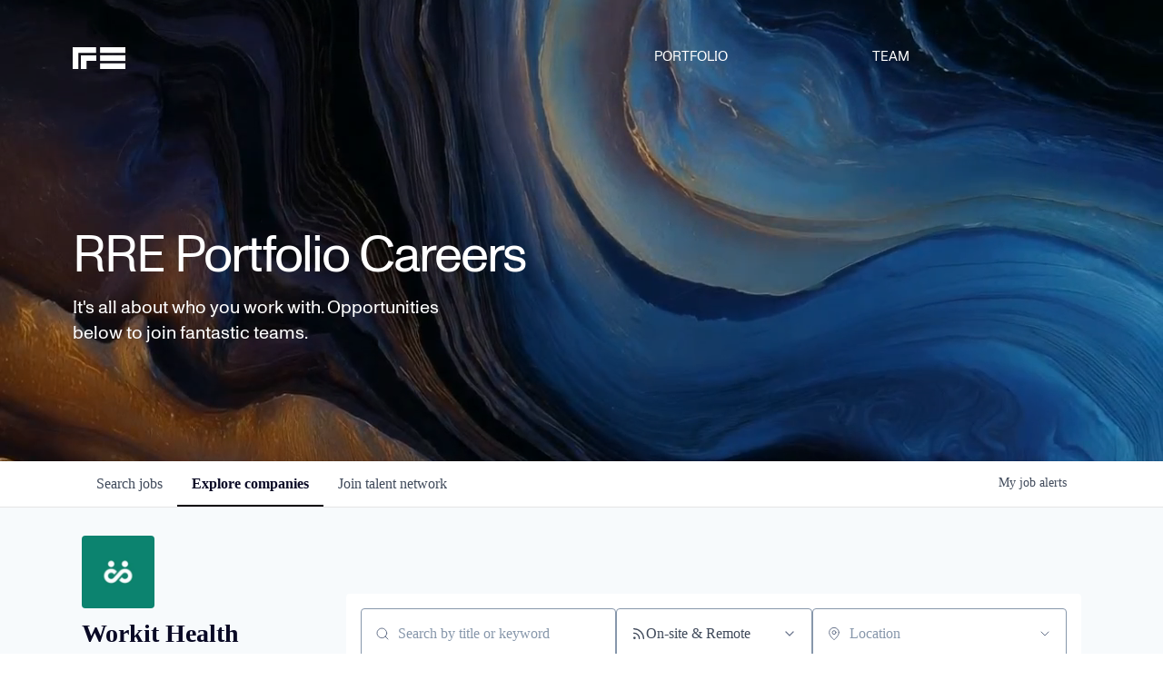

--- FILE ---
content_type: text/html; charset=utf-8
request_url: https://jobs.rre.com/companies/workit-health
body_size: 23966
content:
<!DOCTYPE html><html lang="en"><head><link rel="shortcut icon" href="https://cdn.filepicker.io/api/file/al4CPxATRO4eHdj070M4" data-next-head=""/><title data-next-head="">Workit Health | RRE Job Board</title><meta name="description" property="og:description" content="Search job openings across the RRE network." data-next-head=""/><meta charSet="utf-8" data-next-head=""/><meta name="viewport" content="initial-scale=1.0, width=device-width" data-next-head=""/><link rel="apple-touch-icon" sizes="180x180" href="https://cdn.filepicker.io/api/file/al4CPxATRO4eHdj070M4" data-next-head=""/><link rel="icon" type="image/png" sizes="32x32" href="https://cdn.filepicker.io/api/file/al4CPxATRO4eHdj070M4" data-next-head=""/><link rel="icon" type="image/png" sizes="16x16" href="https://cdn.filepicker.io/api/file/al4CPxATRO4eHdj070M4" data-next-head=""/><link rel="shortcut icon" href="https://cdn.filepicker.io/api/file/al4CPxATRO4eHdj070M4" data-next-head=""/><meta name="url" property="og:url" content="https://jobs.rre.com" data-next-head=""/><meta name="type" property="og:type" content="website" data-next-head=""/><meta name="title" property="og:title" content="RRE Job Board" data-next-head=""/><meta name="image" property="og:image" content="http://cdn.filepicker.io/api/file/AfC68wrgQp2nFdyLCaye" data-next-head=""/><meta name="secure_url" property="og:image:secure_url" content="https://cdn.filepicker.io/api/file/AfC68wrgQp2nFdyLCaye" data-next-head=""/><meta name="twitter:card" content="summary_large_image" data-next-head=""/><meta name="twitter:site" content="RRE" data-next-head=""/><meta name="twitter:image" content="https://cdn.filepicker.io/api/file/AfC68wrgQp2nFdyLCaye" data-next-head=""/><meta name="twitter:title" content="RRE Job Board" data-next-head=""/><meta name="twitter:description" content="Search job openings across the RRE network." data-next-head=""/><meta name="twitter:creator" content="RRE" data-next-head=""/><meta name="google-site-verification" content="CQNnZQRH0dvJgCqWABp64ULhLI69C53ULhWdJemAW_w" data-next-head=""/><script>!function(){var analytics=window.analytics=window.analytics||[];if(!analytics.initialize)if(analytics.invoked)window.console&&console.error&&console.error("Segment snippet included twice.");else{analytics.invoked=!0;analytics.methods=["trackSubmit","trackClick","trackLink","trackForm","pageview","identify","reset","group","track","ready","alias","debug","page","once","off","on","addSourceMiddleware","addIntegrationMiddleware","setAnonymousId","addDestinationMiddleware"];analytics.factory=function(e){return function(){if(window.analytics.initialized)return window.analytics[e].apply(window.analytics,arguments);var i=Array.prototype.slice.call(arguments);i.unshift(e);analytics.push(i);return analytics}};for(var i=0;i<analytics.methods.length;i++){var key=analytics.methods[i];analytics[key]=analytics.factory(key)}analytics.load=function(key,i){var t=document.createElement("script");t.type="text/javascript";t.async=!0;t.src="https://an.getro.com/analytics.js/v1/" + key + "/analytics.min.js";var n=document.getElementsByTagName("script")[0];n.parentNode.insertBefore(t,n);analytics._loadOptions=i};analytics._writeKey="VKRqdgSBA3lFoZSlbeHbrzqQkLPBcP7W";;analytics.SNIPPET_VERSION="4.16.1";
analytics.load("VKRqdgSBA3lFoZSlbeHbrzqQkLPBcP7W");

}}();</script><link rel="stylesheet" href="https://cdn-customers.getro.com/rre/style.react.css??v=7d49c166ca9f24905f04271c5fbd729797522e47"/><link rel="preload" href="https://cdn.getro.com/assets/_next/static/css/b1414ae24606c043.css" as="style"/><link rel="stylesheet" href="https://cdn.getro.com/assets/_next/static/css/b1414ae24606c043.css" data-n-g=""/><noscript data-n-css=""></noscript><script defer="" nomodule="" src="https://cdn.getro.com/assets/_next/static/chunks/polyfills-42372ed130431b0a.js"></script><script id="jquery" src="https://ajax.googleapis.com/ajax/libs/jquery/3.6.0/jquery.min.js" defer="" data-nscript="beforeInteractive"></script><script src="https://cdn.getro.com/assets/_next/static/chunks/webpack-ab58b860c16628b6.js" defer=""></script><script src="https://cdn.getro.com/assets/_next/static/chunks/framework-a008f048849dfc11.js" defer=""></script><script src="https://cdn.getro.com/assets/_next/static/chunks/main-4151966bb5b4038b.js" defer=""></script><script src="https://cdn.getro.com/assets/_next/static/chunks/pages/_app-52002506ec936253.js" defer=""></script><script src="https://cdn.getro.com/assets/_next/static/chunks/a86620fd-3b4606652f1c2476.js" defer=""></script><script src="https://cdn.getro.com/assets/_next/static/chunks/07c2d338-19ca01e539922f81.js" defer=""></script><script src="https://cdn.getro.com/assets/_next/static/chunks/8230-afd6e299f7a6ae33.js" defer=""></script><script src="https://cdn.getro.com/assets/_next/static/chunks/4000-0acb5a82151cbee6.js" defer=""></script><script src="https://cdn.getro.com/assets/_next/static/chunks/9091-5cd776e8ee5ad3a3.js" defer=""></script><script src="https://cdn.getro.com/assets/_next/static/chunks/1637-66b68fc38bc6d10a.js" defer=""></script><script src="https://cdn.getro.com/assets/_next/static/chunks/3911-bec3a03c755777c4.js" defer=""></script><script src="https://cdn.getro.com/assets/_next/static/chunks/9117-6f216abbf55ba8cd.js" defer=""></script><script src="https://cdn.getro.com/assets/_next/static/chunks/1446-b10012f4e22f3c87.js" defer=""></script><script src="https://cdn.getro.com/assets/_next/static/chunks/9582-aa7f986fdb36f43c.js" defer=""></script><script src="https://cdn.getro.com/assets/_next/static/chunks/7444-5b216bf1b914fcfd.js" defer=""></script><script src="https://cdn.getro.com/assets/_next/static/chunks/5809-2d37fe16713c0c21.js" defer=""></script><script src="https://cdn.getro.com/assets/_next/static/chunks/pages/companies/%5BcompanySlug%5D-90321ee40d908649.js" defer=""></script><script src="https://cdn.getro.com/assets/_next/static/wVUNz74L36J38sTj2A9V4/_buildManifest.js" defer=""></script><script src="https://cdn.getro.com/assets/_next/static/wVUNz74L36J38sTj2A9V4/_ssgManifest.js" defer=""></script><meta name="sentry-trace" content="97ae6e2ab364a6fd049b0c4012a2a54a-d897a4c75a6b5d80-0"/><meta name="baggage" content="sentry-environment=production,sentry-release=08a5512cff5c0e51019517bf0630219b287ce933,sentry-public_key=99c84790fa184cf49c16c34cd7113f75,sentry-trace_id=97ae6e2ab364a6fd049b0c4012a2a54a,sentry-org_id=129958,sentry-sampled=false,sentry-sample_rand=0.4220648380975467,sentry-sample_rate=0.033"/><style data-styled="" data-styled-version="5.3.11">.gVRrUK{box-sizing:border-box;margin:0;min-width:0;font-family:-apple-system,BlinkMacSystemFont,'Segoe UI','Roboto','Oxygen','Ubuntu','Cantarell','Fira Sans','Droid Sans','Helvetica Neue','sans-serif';font-weight:400;font-style:normal;font-size:16px;color:#3F495A;}/*!sc*/
.fyPcag{box-sizing:border-box;margin:0;min-width:0;background-color:#F7FAFC;min-height:100vh;-webkit-flex-direction:column;-ms-flex-direction:column;flex-direction:column;-webkit-align-items:stretch;-webkit-box-align:stretch;-ms-flex-align:stretch;align-items:stretch;}/*!sc*/
.elbZCm{box-sizing:border-box;margin:0;min-width:0;width:100%;}/*!sc*/
.dKubqp{box-sizing:border-box;margin:0;min-width:0;}/*!sc*/
.dFKghv{box-sizing:border-box;margin:0;min-width:0;box-shadow:0 1px 0 0 #e5e5e5;-webkit-flex-direction:row;-ms-flex-direction:row;flex-direction:row;width:100%;background-color:#ffffff;}/*!sc*/
.byBMUo{box-sizing:border-box;margin:0;min-width:0;max-width:100%;width:100%;margin-left:auto;margin-right:auto;}/*!sc*/
@media screen and (min-width:40em){.byBMUo{width:100%;}}/*!sc*/
@media screen and (min-width:65em){.byBMUo{width:1100px;}}/*!sc*/
.hQFgTu{box-sizing:border-box;margin:0;min-width:0;color:#4900FF;position:relative;-webkit-text-decoration:none;text-decoration:none;-webkit-transition:all ease 0.3s;transition:all ease 0.3s;text-transform:capitalize;-webkit-order:0;-ms-flex-order:0;order:0;padding-left:16px;padding-right:16px;padding-top:16px;padding-bottom:16px;font-size:16px;color:#3F495A;display:-webkit-box;display:-webkit-flex;display:-ms-flexbox;display:flex;-webkit-align-items:baseline;-webkit-box-align:baseline;-ms-flex-align:baseline;align-items:baseline;}/*!sc*/
@media screen and (min-width:40em){.hQFgTu{text-transform:capitalize;}}/*!sc*/
@media screen and (min-width:65em){.hQFgTu{text-transform:unset;}}/*!sc*/
.hQFgTu span{display:none;}/*!sc*/
.hQFgTu::after{content:'';position:absolute;left:0;right:0;bottom:0;height:0.125rem;background-color:#4900FF;opacity:0;-webkit-transition:opacity 0.3s;transition:opacity 0.3s;}/*!sc*/
.hQFgTu:hover{color:#3F495A;}/*!sc*/
.hQFgTu:active{background-color:#F7FAFC;-webkit-transform:scale(.94);-ms-transform:scale(.94);transform:scale(.94);}/*!sc*/
.hQFgTu.active{font-weight:600;color:#090925;}/*!sc*/
.hQFgTu.active::after{opacity:1;}/*!sc*/
@media screen and (min-width:40em){.hQFgTu{padding-left:16px;padding-right:16px;}}/*!sc*/
.ekJmTQ{box-sizing:border-box;margin:0;min-width:0;display:none;}/*!sc*/
@media screen and (min-width:40em){.ekJmTQ{display:none;}}/*!sc*/
@media screen and (min-width:65em){.ekJmTQ{display:inline-block;}}/*!sc*/
.cyRTWj{box-sizing:border-box;margin:0;min-width:0;color:#4900FF;position:relative;-webkit-text-decoration:none;text-decoration:none;-webkit-transition:all ease 0.3s;transition:all ease 0.3s;text-transform:capitalize;-webkit-order:1;-ms-flex-order:1;order:1;padding-left:16px;padding-right:16px;padding-top:16px;padding-bottom:16px;font-size:16px;color:#3F495A;display:-webkit-box;display:-webkit-flex;display:-ms-flexbox;display:flex;-webkit-align-items:baseline;-webkit-box-align:baseline;-ms-flex-align:baseline;align-items:baseline;}/*!sc*/
@media screen and (min-width:40em){.cyRTWj{text-transform:capitalize;}}/*!sc*/
@media screen and (min-width:65em){.cyRTWj{text-transform:unset;}}/*!sc*/
.cyRTWj span{display:none;}/*!sc*/
.cyRTWj::after{content:'';position:absolute;left:0;right:0;bottom:0;height:0.125rem;background-color:#4900FF;opacity:0;-webkit-transition:opacity 0.3s;transition:opacity 0.3s;}/*!sc*/
.cyRTWj:hover{color:#3F495A;}/*!sc*/
.cyRTWj:active{background-color:#F7FAFC;-webkit-transform:scale(.94);-ms-transform:scale(.94);transform:scale(.94);}/*!sc*/
.cyRTWj.active{font-weight:600;color:#090925;}/*!sc*/
.cyRTWj.active::after{opacity:1;}/*!sc*/
@media screen and (min-width:40em){.cyRTWj{padding-left:16px;padding-right:16px;}}/*!sc*/
.kPzaxb{box-sizing:border-box;margin:0;min-width:0;color:#4900FF;position:relative;-webkit-text-decoration:none;text-decoration:none;-webkit-transition:all ease 0.3s;transition:all ease 0.3s;text-transform:unset;-webkit-order:2;-ms-flex-order:2;order:2;padding-left:16px;padding-right:16px;padding-top:16px;padding-bottom:16px;font-size:16px;color:#3F495A;display:-webkit-box;display:-webkit-flex;display:-ms-flexbox;display:flex;-webkit-align-items:center;-webkit-box-align:center;-ms-flex-align:center;align-items:center;}/*!sc*/
.kPzaxb span{display:none;}/*!sc*/
.kPzaxb::after{content:'';position:absolute;left:0;right:0;bottom:0;height:0.125rem;background-color:#4900FF;opacity:0;-webkit-transition:opacity 0.3s;transition:opacity 0.3s;}/*!sc*/
.kPzaxb:hover{color:#3F495A;}/*!sc*/
.kPzaxb:active{background-color:#F7FAFC;-webkit-transform:scale(.94);-ms-transform:scale(.94);transform:scale(.94);}/*!sc*/
.kPzaxb.active{font-weight:600;color:#090925;}/*!sc*/
.kPzaxb.active::after{opacity:1;}/*!sc*/
@media screen and (min-width:40em){.kPzaxb{padding-left:16px;padding-right:16px;}}/*!sc*/
.jQZwAb{box-sizing:border-box;margin:0;min-width:0;display:inline-block;}/*!sc*/
@media screen and (min-width:40em){.jQZwAb{display:inline-block;}}/*!sc*/
@media screen and (min-width:65em){.jQZwAb{display:none;}}/*!sc*/
.ioCEHO{box-sizing:border-box;margin:0;min-width:0;margin-left:auto;margin-right:16px;text-align:left;-webkit-flex-direction:column;-ms-flex-direction:column;flex-direction:column;-webkit-order:9999;-ms-flex-order:9999;order:9999;}/*!sc*/
@media screen and (min-width:40em){.ioCEHO{margin-right:16px;}}/*!sc*/
@media screen and (min-width:65em){.ioCEHO{margin-right:0;}}/*!sc*/
.iJaGyT{box-sizing:border-box;margin:0;min-width:0;position:relative;cursor:pointer;-webkit-transition:all ease 0.3s;transition:all ease 0.3s;border-radius:4px;font-size:16px;font-weight:500;display:-webkit-box;display:-webkit-flex;display:-ms-flexbox;display:flex;-webkit-tap-highlight-color:transparent;-webkit-align-items:center;-webkit-box-align:center;-ms-flex-align:center;align-items:center;font-family:-apple-system,BlinkMacSystemFont,'Segoe UI','Roboto','Oxygen','Ubuntu','Cantarell','Fira Sans','Droid Sans','Helvetica Neue','sans-serif';color:#3F495A;background-color:#FFFFFF;border-style:solid;border-color:#A3B1C2;border-width:1px;border:none;border-color:transparent;width:small;height:small;margin-top:8px;padding:8px 16px;padding-right:0;-webkit-align-self:center;-ms-flex-item-align:center;align-self:center;font-size:14px;}/*!sc*/
.iJaGyT:active{-webkit-transform:scale(.94);-ms-transform:scale(.94);transform:scale(.94);box-shadow:inset 0px 1.875px 1.875px rgba(0,0,0,0.12);}/*!sc*/
.iJaGyT:disabled{color:#A3B1C2;}/*!sc*/
.iJaGyT:hover{background-color:#F7FAFC;}/*!sc*/
.iJaGyT [role="progressbar"] > div > div{border-color:rgba(63,73,90,0.2);border-top-color:#090925;}/*!sc*/
@media screen and (min-width:40em){.iJaGyT{border-color:#A3B1C2;}}/*!sc*/
@media screen and (min-width:40em){.iJaGyT{padding-right:16px;}}/*!sc*/
.jUfIjB{box-sizing:border-box;margin:0;min-width:0;display:none;}/*!sc*/
@media screen and (min-width:40em){.jUfIjB{display:block;}}/*!sc*/
.iqghoL{box-sizing:border-box;margin:0;min-width:0;margin-left:auto !important;margin-right:auto !important;box-sizing:border-box;max-width:100%;position:static;z-index:1;margin-left:auto;margin-right:auto;width:100%;padding-top:0;padding-left:16px;padding-right:16px;padding-bottom:64px;}/*!sc*/
@media screen and (min-width:40em){.iqghoL{width:100%;}}/*!sc*/
@media screen and (min-width:65em){.iqghoL{width:1132px;}}/*!sc*/
.etzjPe{box-sizing:border-box;margin:0;min-width:0;margin-top:32px;margin-bottom:32px;-webkit-flex-direction:column;-ms-flex-direction:column;flex-direction:column;}/*!sc*/
@media screen and (min-width:40em){.etzjPe{-webkit-flex-direction:column;-ms-flex-direction:column;flex-direction:column;}}/*!sc*/
@media screen and (min-width:65em){.etzjPe{-webkit-flex-direction:row;-ms-flex-direction:row;flex-direction:row;}}/*!sc*/
.kLtriP{box-sizing:border-box;margin:0;min-width:0;width:100%;padding-left:0;padding-right:0;}/*!sc*/
@media screen and (min-width:40em){.kLtriP{width:100%;padding-right:0;}}/*!sc*/
@media screen and (min-width:65em){.kLtriP{width:25%;padding-right:16px;}}/*!sc*/
.eMPMyx{box-sizing:border-box;margin:0;min-width:0;-webkit-flex-direction:column;-ms-flex-direction:column;flex-direction:column;}/*!sc*/
.bFbbhu{box-sizing:border-box;margin:0;min-width:0;-webkit-flex-direction:row;-ms-flex-direction:row;flex-direction:row;}/*!sc*/
@media screen and (min-width:40em){.bFbbhu{-webkit-flex-direction:row;-ms-flex-direction:row;flex-direction:row;}}/*!sc*/
@media screen and (min-width:65em){.bFbbhu{-webkit-flex-direction:column;-ms-flex-direction:column;flex-direction:column;}}/*!sc*/
.cOBlWE{box-sizing:border-box;margin:0;min-width:0;height:80px;margin-bottom:0;margin-right:8px;width:80px;}/*!sc*/
@media screen and (min-width:40em){.cOBlWE{margin-bottom:0;margin-right:8px;}}/*!sc*/
@media screen and (min-width:65em){.cOBlWE{margin-bottom:8px;margin-right:0;}}/*!sc*/
.YwisV{box-sizing:border-box;margin:0;min-width:0;-webkit-flex-direction:column;-ms-flex-direction:column;flex-direction:column;-webkit-box-pack:center;-webkit-justify-content:center;-ms-flex-pack:center;justify-content:center;}/*!sc*/
.pPXHF{box-sizing:border-box;margin:0;min-width:0;font-weight:600;-webkit-align-self:center;-ms-flex-item-align:center;align-self:center;font-size:28px;line-height:1.4;color:#090925;}/*!sc*/
@media screen and (min-width:40em){.pPXHF{-webkit-align-self:center;-ms-flex-item-align:center;align-self:center;}}/*!sc*/
@media screen and (min-width:65em){.pPXHF{-webkit-align-self:unset;-ms-flex-item-align:unset;align-self:unset;}}/*!sc*/
.jdOgZP{box-sizing:border-box;margin:0;min-width:0;-webkit-text-decoration:none !important;text-decoration:none !important;line-height:17px;font-size:14px;-webkit-align-items:center;-webkit-box-align:center;-ms-flex-align:center;align-items:center;display:-webkit-box;display:-webkit-flex;display:-ms-flexbox;display:flex;color:#67738B;}/*!sc*/
.eaqeSC{box-sizing:border-box;margin:0;min-width:0;row-gap:16px;margin-top:40px;margin-bottom:40px;-webkit-flex-direction:column;-ms-flex-direction:column;flex-direction:column;}/*!sc*/
.jMwpwM{box-sizing:border-box;margin:0;min-width:0;}/*!sc*/
.jMwpwM > p:first-child{margin-bottom:4px;text-transform:uppercase;color:#67738B;font-size:12px;line-height:14px;-webkit-letter-spacing:1px;-moz-letter-spacing:1px;-ms-letter-spacing:1px;letter-spacing:1px;}/*!sc*/
.jMwpwM > p:last-child{text-transform:none;color:#3F495A;line-height:17px;font-size:14px;}/*!sc*/
.cEDDVu{box-sizing:border-box;margin:0;min-width:0;}/*!sc*/
.cEDDVu > p:first-child{margin-bottom:4px;text-transform:uppercase;color:#67738B;font-size:12px;line-height:14px;-webkit-letter-spacing:1px;-moz-letter-spacing:1px;-ms-letter-spacing:1px;letter-spacing:1px;}/*!sc*/
.cEDDVu > p:last-child{text-transform:capitalize;color:#3F495A;line-height:17px;font-size:14px;}/*!sc*/
.ezVlLB{box-sizing:border-box;margin:0;min-width:0;height:24px;}/*!sc*/
.kCLvdc{box-sizing:border-box;margin:0;min-width:0;height:16px;width:16px;margin-right:8px;color:#4a4a4a;}/*!sc*/
.hjIfoF{box-sizing:border-box;margin:0;min-width:0;line-height:22.4px;font-size:16px;color:#3F495A;margin-bottom:40px;}/*!sc*/
.kHUmWD{box-sizing:border-box;margin:0;min-width:0;margin-top:8px;margin-bottom:8px;border:none;border-bottom:1px solid;border-bottom-color:#DEE4ED;border-bottom-style:solid;border-bottom-width:1px;-webkit-flex:1 1 auto;-ms-flex:1 1 auto;flex:1 1 auto;padding-top:16px;margin-bottom:16px;}/*!sc*/
.jIKahO{box-sizing:border-box;margin:0;min-width:0;color:#090925;font-size:16px;font-weight:400;margin-bottom:8px;}/*!sc*/
.brBOOs{box-sizing:border-box;margin:0;min-width:0;margin-bottom:8px;}/*!sc*/
.fZrwYU{box-sizing:border-box;margin:0;min-width:0;-webkit-appearance:none;-moz-appearance:none;appearance:none;display:inline-block;text-align:center;line-height:inherit;-webkit-text-decoration:none;text-decoration:none;font-size:inherit;padding-left:16px;padding-right:16px;padding-top:8px;padding-bottom:8px;color:#ffffff;background-color:#4900FF;border:none;border-radius:4px;position:relative;z-index:2;-webkit-box-pack:unset;-webkit-justify-content:unset;-ms-flex-pack:unset;justify-content:unset;-webkit-text-decoration:underline;text-decoration:underline;cursor:pointer;border-radius:0;border:none;padding:0;background-color:transparent;color:inherit;display:-webkit-box;display:-webkit-flex;display:-ms-flexbox;display:flex;-webkit-align-items:center;-webkit-box-align:center;-ms-flex-align:center;align-items:center;-webkit-text-decoration:none;text-decoration:none;display:-webkit-box;display:-webkit-flex;display:-ms-flexbox;display:flex;-webkit-flex-direction:row;-ms-flex-direction:row;flex-direction:row;-webkit-align-items:center;-webkit-box-align:center;-ms-flex-align:center;align-items:center;color:#4900FF;}/*!sc*/
.kNBagg{box-sizing:border-box;margin:0;min-width:0;line-height:1.4;font-size:14px;}/*!sc*/
.bJZSrF{box-sizing:border-box;margin:0;min-width:0;width:16px;height:16px;margin-left:4px;}/*!sc*/
.kPfUCb{box-sizing:border-box;margin:0;min-width:0;margin-top:8px;margin-bottom:8px;border:none;border-bottom:1px solid;border-bottom-color:#DEE4ED;border-bottom-style:solid;border-bottom-width:1px;-webkit-flex:1 1 auto;-ms-flex:1 1 auto;flex:1 1 auto;margin-top:40px;margin-bottom:16px;}/*!sc*/
.UDiJj{box-sizing:border-box;margin:0;min-width:0;-webkit-appearance:none;-moz-appearance:none;appearance:none;display:inline-block;text-align:center;line-height:inherit;-webkit-text-decoration:none;text-decoration:none;font-size:inherit;padding-left:16px;padding-right:16px;padding-top:8px;padding-bottom:8px;color:#ffffff;background-color:#4900FF;border:none;border-radius:4px;position:relative;z-index:2;-webkit-box-pack:unset;-webkit-justify-content:unset;-ms-flex-pack:unset;justify-content:unset;-webkit-text-decoration:underline;text-decoration:underline;cursor:pointer;border-radius:0;border:none;padding:0;background-color:transparent;color:inherit;display:-webkit-box;display:-webkit-flex;display:-ms-flexbox;display:flex;-webkit-align-items:center;-webkit-box-align:center;-ms-flex-align:center;align-items:center;-webkit-text-decoration:none;text-decoration:none;font-size:13px;line-height:16px;color:#67738B;padding-top:4px;margin-bottom:64px;font-size:14px;color:#67738B;-webkit-align-items:center;-webkit-box-align:center;-ms-flex-align:center;align-items:center;display:-webkit-box;display:-webkit-flex;display:-ms-flexbox;display:flex;}/*!sc*/
@media screen and (min-width:40em){.UDiJj{margin-bottom:64px;}}/*!sc*/
@media screen and (min-width:65em){.UDiJj{margin-bottom:0;}}/*!sc*/
.inYcWd{box-sizing:border-box;margin:0;min-width:0;stroke:#67738B;-webkit-flex-shrink:0;-ms-flex-negative:0;flex-shrink:0;margin-right:8px;height:16px;width:16px;}/*!sc*/
.kkEXQG{box-sizing:border-box;margin:0;min-width:0;color:#090925;display:block;font-size:18px;margin-bottom:16px;}/*!sc*/
@media screen and (min-width:40em){.kkEXQG{display:block;}}/*!sc*/
@media screen and (min-width:65em){.kkEXQG{display:none;}}/*!sc*/
.eNBhGm{box-sizing:border-box;margin:0;min-width:0;width:100%;padding-left:0;padding-right:0;}/*!sc*/
@media screen and (min-width:40em){.eNBhGm{width:100%;padding-left:0;}}/*!sc*/
@media screen and (min-width:65em){.eNBhGm{width:75%;padding-left:16px;}}/*!sc*/
.bkhDTe{box-sizing:border-box;margin:0;min-width:0;margin-top:64px;margin-bottom:32px;}/*!sc*/
.dOjeRb{box-sizing:border-box;margin:0;min-width:0;padding-left:16px;padding-right:16px;padding-top:8px;padding-bottom:8px;background:white;border:none;box-shadow:0px 1px 0px 0px rgba(0,0,0,0.06);border-radius:4px;padding:16px;margin-top:0px;margin-bottom:0px;}/*!sc*/
.dPOMYt{box-sizing:border-box;margin:0;min-width:0;position:relative;-webkit-flex-direction:column;-ms-flex-direction:column;flex-direction:column;}/*!sc*/
.eafdQG{box-sizing:border-box;margin:0;min-width:0;gap:8px;position:relative;-webkit-flex-direction:column;-ms-flex-direction:column;flex-direction:column;padding-bottom:8px;-webkit-align-items:flex-start;-webkit-box-align:flex-start;-ms-flex-align:flex-start;align-items:flex-start;}/*!sc*/
@media screen and (min-width:40em){.eafdQG{-webkit-flex-direction:column;-ms-flex-direction:column;flex-direction:column;}}/*!sc*/
@media screen and (min-width:65em){.eafdQG{-webkit-flex-direction:row;-ms-flex-direction:row;flex-direction:row;}}/*!sc*/
.dtqdsu{box-sizing:border-box;margin:0;min-width:0;-webkit-align-items:center;-webkit-box-align:center;-ms-flex-align:center;align-items:center;width:100%;position:relative;}/*!sc*/
.hNsqQD{box-sizing:border-box;margin:0;min-width:0;-webkit-align-self:center;-ms-flex-item-align:center;align-self:center;-webkit-flex-shrink:0;-ms-flex-negative:0;flex-shrink:0;stroke:currentColor;position:absolute;left:16px;color:#67738B;height:16px;width:16px;}/*!sc*/
.jPrzrh{box-sizing:border-box;margin:0;min-width:0;display:block;width:100%;padding:8px;-webkit-appearance:none;-moz-appearance:none;appearance:none;font-size:inherit;line-height:inherit;border:1px solid;border-radius:4px;color:inherit;background-color:transparent;border-color:#8797AB;font-size:16px;-webkit-transition:all .3s;transition:all .3s;color:#3F495A;background-color:#FFFFFF;border-color:#8797AB !important;padding-left:40px;padding-right:12px;padding-top:8px;padding-bottom:8px;font-size:16px;line-height:22px;height:40px;font-family:inherit!important;border-radius:4px;border:1px solid;height:56px;}/*!sc*/
.jPrzrh:disabled{background-color:#EDF2F7;color:#67738B;border-color:#DEE4ED;opacity:1;}/*!sc*/
.jPrzrh::-webkit-input-placeholder{color:#8797AB;}/*!sc*/
.jPrzrh::-moz-placeholder{color:#8797AB;}/*!sc*/
.jPrzrh:-ms-input-placeholder{color:#8797AB;}/*!sc*/
.jPrzrh::placeholder{color:#8797AB;}/*!sc*/
.jPrzrh:focus{outline:none !important;border-color:#3F495A;}/*!sc*/
.jPrzrh::-webkit-input-placeholder{color:#8797AB;font-size:16px;}/*!sc*/
.jPrzrh::-moz-placeholder{color:#8797AB;font-size:16px;}/*!sc*/
.jPrzrh:-ms-input-placeholder{color:#8797AB;font-size:16px;}/*!sc*/
.jPrzrh::placeholder{color:#8797AB;font-size:16px;}/*!sc*/
.gpYOrq{box-sizing:border-box;margin:0;min-width:0;width:100%;max-width:100%;position:relative;}/*!sc*/
@media screen and (min-width:40em){.gpYOrq{max-width:100%;}}/*!sc*/
@media screen and (min-width:65em){.gpYOrq{max-width:216px;}}/*!sc*/
.ifTlGn{box-sizing:border-box;margin:0;min-width:0;border:1px solid;border-color:#8797AB;border-radius:4px;height:56px;width:100%;color:#3F495A;font-size:16px;line-height:24px;-webkit-box-pack:justify;-webkit-justify-content:space-between;-ms-flex-pack:justify;justify-content:space-between;-webkit-align-items:center;-webkit-box-align:center;-ms-flex-align:center;align-items:center;padding:12px 16px;cursor:pointer;}/*!sc*/
.hMzqbi{box-sizing:border-box;margin:0;min-width:0;-webkit-box-pack:justify;-webkit-justify-content:space-between;-ms-flex-pack:justify;justify-content:space-between;-webkit-align-items:center;-webkit-box-align:center;-ms-flex-align:center;align-items:center;gap:8px;}/*!sc*/
.gKbVEE{box-sizing:border-box;margin:0;min-width:0;width:16px;height:16px;}/*!sc*/
.hOzwRQ{box-sizing:border-box;margin:0;min-width:0;color:#67738B;width:16px;height:16px;}/*!sc*/
.bQTaFj{box-sizing:border-box;margin:0;min-width:0;position:relative;width:100%;}/*!sc*/
.bQTaFj svg{margin-left:0px;}/*!sc*/
.CPtuy{box-sizing:border-box;margin:0;min-width:0;display:block;width:100%;padding:8px;-webkit-appearance:none;-moz-appearance:none;appearance:none;font-size:inherit;line-height:inherit;border:1px solid;border-radius:4px;color:inherit;background-color:transparent;border-color:#8797AB;font-size:16px;-webkit-transition:all .3s;transition:all .3s;color:#3F495A;background-color:#FFFFFF;border-color:#8797AB !important;padding-left:40px;padding-right:12px;padding-top:8px;padding-bottom:8px;font-size:16px;line-height:22px;height:40px;font-family:inherit!important;border-radius:4px;border:1px solid;-webkit-transition:none;transition:none;text-transform:none;height:56px;}/*!sc*/
.CPtuy:disabled{background-color:#EDF2F7;color:#67738B;border-color:#DEE4ED;opacity:1;}/*!sc*/
.CPtuy::-webkit-input-placeholder{color:#8797AB;}/*!sc*/
.CPtuy::-moz-placeholder{color:#8797AB;}/*!sc*/
.CPtuy:-ms-input-placeholder{color:#8797AB;}/*!sc*/
.CPtuy::placeholder{color:#8797AB;}/*!sc*/
.CPtuy:focus{outline:none !important;border-color:#3F495A;}/*!sc*/
.CPtuy::-webkit-input-placeholder{color:#8797AB;font-size:16px;}/*!sc*/
.CPtuy::-moz-placeholder{color:#8797AB;font-size:16px;}/*!sc*/
.CPtuy:-ms-input-placeholder{color:#8797AB;font-size:16px;}/*!sc*/
.CPtuy::placeholder{color:#8797AB;font-size:16px;}/*!sc*/
.gaTgQg{box-sizing:border-box;margin:0;min-width:0;stroke:#67738B;background:transparent;position:absolute;right:16px;cursor:pointer;display:-webkit-box;display:-webkit-flex;display:-ms-flexbox;display:flex;-webkit-align-items:center;-webkit-box-align:center;-ms-flex-align:center;align-items:center;color:#67738B;}/*!sc*/
.fhUgHl{box-sizing:border-box;margin:0;min-width:0;-webkit-align-self:center;-ms-flex-item-align:center;align-self:center;-webkit-flex-shrink:0;-ms-flex-negative:0;flex-shrink:0;stroke:currentColor;color:#67738B;width:1em;height:1em;}/*!sc*/
.ePOtqE{box-sizing:border-box;margin:0;min-width:0;gap:24px;-webkit-flex-direction:column;-ms-flex-direction:column;flex-direction:column;}/*!sc*/
@media screen and (min-width:40em){.ePOtqE{gap:8px;-webkit-flex-direction:row;-ms-flex-direction:row;flex-direction:row;}}/*!sc*/
.imIhDR{box-sizing:border-box;margin:0;min-width:0;gap:0px;width:100%;}/*!sc*/
@media screen and (min-width:40em){.imIhDR{gap:0px;}}/*!sc*/
@media screen and (min-width:65em){.imIhDR{gap:8px;}}/*!sc*/
@media screen and (min-width:40em){.imIhDR{width:50%;}}/*!sc*/
@media screen and (min-width:65em){.imIhDR{width:100%;}}/*!sc*/
.hBsjQI{box-sizing:border-box;margin:0;min-width:0;overflow:hidden;z-index:1;max-width:850px;}/*!sc*/
.kDugEE{box-sizing:border-box;margin:0;min-width:0;display:none;gap:8px;-webkit-flex-wrap:wrap;-ms-flex-wrap:wrap;flex-wrap:wrap;height:34px;overflow:hidden;}/*!sc*/
@media screen and (min-width:40em){.kDugEE{display:none;}}/*!sc*/
@media screen and (min-width:65em){.kDugEE{display:-webkit-box;display:-webkit-flex;display:-ms-flexbox;display:flex;}}/*!sc*/
.kDugEE button{padding:0px;}/*!sc*/
.eLEnDy{box-sizing:border-box;margin:0;min-width:0;box-sizing:border-box;-webkit-order:1;-ms-flex-order:1;order:1;}/*!sc*/
.gEjMnB{box-sizing:border-box;margin:0;min-width:0;z-index:999;border:1px solid;border-radius:4px;-webkit-align-items:left;-webkit-box-align:left;-ms-flex-align:left;align-items:left;width:100%;padding:4px 16px;-webkit-box-pack:justify;-webkit-justify-content:space-between;-ms-flex-pack:justify;justify-content:space-between;gap:4px;border-color:#DEE4ED;height:32px;position:relative;cursor:pointer;}/*!sc*/
@media screen and (min-width:40em){.gEjMnB{-webkit-align-items:center;-webkit-box-align:center;-ms-flex-align:center;align-items:center;width:auto;}}/*!sc*/
.bTFOLE{box-sizing:border-box;margin:0;min-width:0;font-size:14px;font-weight:500;line-height:24px;color:#3F495A;}/*!sc*/
.jKkGwI{box-sizing:border-box;margin:0;min-width:0;-webkit-align-self:center;-ms-flex-item-align:center;align-self:center;-webkit-flex-shrink:0;-ms-flex-negative:0;flex-shrink:0;color:#3F495A;width:16px;height:16px;}/*!sc*/
.jKkGwI stroke{main:#3F495A;dark:#090925;subtle:#67738B;placeholder:#8797AB;link:#3F495A;link-accent:#4900FF;error:#D90218;}/*!sc*/
.kxjAFd{box-sizing:border-box;margin:0;min-width:0;box-sizing:border-box;-webkit-order:2;-ms-flex-order:2;order:2;}/*!sc*/
.cYZSww{box-sizing:border-box;margin:0;min-width:0;box-sizing:border-box;-webkit-order:3;-ms-flex-order:3;order:3;}/*!sc*/
.disCzZ{box-sizing:border-box;margin:0;min-width:0;padding-top:8px;-webkit-box-pack:end;-webkit-justify-content:flex-end;-ms-flex-pack:end;justify-content:flex-end;}/*!sc*/
.cMUIwX{box-sizing:border-box;margin:0;min-width:0;color:#4900FF;position:relative;text-align:right;-webkit-text-decoration:none;text-decoration:none;color:#67738B !important;font-size:12px;}/*!sc*/
.cMUIwX:hover{color:#3F495A !important;-webkit-text-decoration:underline;text-decoration:underline;}/*!sc*/
.dYKEfL{box-sizing:border-box;margin:0;min-width:0;margin-top:16px;}/*!sc*/
.gzvRyC{box-sizing:border-box;margin:0;min-width:0;-webkit-flex-direction:column;-ms-flex-direction:column;flex-direction:column;padding-bottom:32px;}/*!sc*/
.jVkuIv{box-sizing:border-box;margin:0;min-width:0;padding-bottom:8px;}/*!sc*/
.eeJJhv{box-sizing:border-box;margin:0;min-width:0;padding-left:5px;padding-right:5px;font-size:14px;margin-right:8px;}/*!sc*/
.cPisjV{box-sizing:border-box;margin:0;min-width:0;width:40px;height:40px;border-width:4px;border-radius:99999px;border-style:solid;border-color:#DEE4ED;border-top-color:#4900FF;-webkit-animation:animationSpin 1s linear infinite;animation:animationSpin 1s linear infinite;margin:auto;display:block;}/*!sc*/
.fIUOoG{box-sizing:border-box;margin:0;min-width:0;justify-self:flex-end;margin-top:auto;-webkit-flex-direction:row;-ms-flex-direction:row;flex-direction:row;width:100%;background-color:transparent;padding-top:32px;padding-bottom:32px;}/*!sc*/
.Jizzq{box-sizing:border-box;margin:0;min-width:0;width:100%;margin-left:auto;margin-right:auto;-webkit-flex-direction:column;-ms-flex-direction:column;flex-direction:column;text-align:center;}/*!sc*/
@media screen and (min-width:40em){.Jizzq{width:1100px;}}/*!sc*/
.fONCsf{box-sizing:border-box;margin:0;min-width:0;color:#4900FF;-webkit-align-self:center;-ms-flex-item-align:center;align-self:center;margin-bottom:16px;color:#090925;width:120px;}/*!sc*/
.bfORaf{box-sizing:border-box;margin:0;min-width:0;color:currentColor;width:100%;height:auto;}/*!sc*/
.gkPOSa{box-sizing:border-box;margin:0;min-width:0;-webkit-flex-direction:row;-ms-flex-direction:row;flex-direction:row;-webkit-box-pack:center;-webkit-justify-content:center;-ms-flex-pack:center;justify-content:center;-webkit-flex-wrap:wrap;-ms-flex-wrap:wrap;flex-wrap:wrap;}/*!sc*/
.hDtUlk{box-sizing:border-box;margin:0;min-width:0;-webkit-appearance:none;-moz-appearance:none;appearance:none;display:inline-block;text-align:center;line-height:inherit;-webkit-text-decoration:none;text-decoration:none;font-size:inherit;padding-left:16px;padding-right:16px;padding-top:8px;padding-bottom:8px;color:#ffffff;background-color:#4900FF;border:none;border-radius:4px;padding-left:8px;padding-right:8px;font-size:16px;position:relative;z-index:2;cursor:pointer;-webkit-transition:all ease 0.3s;transition:all ease 0.3s;border-radius:4px;font-weight:500;display:-webkit-box;display:-webkit-flex;display:-ms-flexbox;display:flex;-webkit-tap-highlight-color:transparent;-webkit-align-items:center;-webkit-box-align:center;-ms-flex-align:center;align-items:center;font-family:-apple-system,BlinkMacSystemFont,'Segoe UI','Roboto','Oxygen','Ubuntu','Cantarell','Fira Sans','Droid Sans','Helvetica Neue','sans-serif';color:#3F495A;background-color:transparent;border-style:solid;border-color:#A3B1C2;border-width:1px;border:none;-webkit-box-pack:unset;-webkit-justify-content:unset;-ms-flex-pack:unset;justify-content:unset;-webkit-text-decoration:none;text-decoration:none;white-space:nowrap;margin-right:16px;padding:0;color:#67738B;padding-top:4px;padding-bottom:4px;font-size:12px;}/*!sc*/
.hDtUlk:active{-webkit-transform:scale(.94);-ms-transform:scale(.94);transform:scale(.94);box-shadow:inset 0px 1.875px 1.875px rgba(0,0,0,0.12);}/*!sc*/
.hDtUlk:disabled{color:#A3B1C2;}/*!sc*/
.hDtUlk:hover{-webkit-text-decoration:underline;text-decoration:underline;}/*!sc*/
.hDtUlk [role="progressbar"] > div > div{border-color:rgba(63,73,90,0.2);border-top-color:#090925;}/*!sc*/
data-styled.g1[id="sc-aXZVg"]{content:"gVRrUK,fyPcag,elbZCm,dKubqp,dFKghv,byBMUo,hQFgTu,ekJmTQ,cyRTWj,kPzaxb,jQZwAb,ioCEHO,iJaGyT,jUfIjB,iqghoL,etzjPe,kLtriP,eMPMyx,bFbbhu,cOBlWE,YwisV,pPXHF,jdOgZP,eaqeSC,jMwpwM,cEDDVu,ezVlLB,kCLvdc,hjIfoF,kHUmWD,jIKahO,brBOOs,fZrwYU,kNBagg,bJZSrF,kPfUCb,UDiJj,inYcWd,kkEXQG,eNBhGm,bkhDTe,dOjeRb,dPOMYt,eafdQG,dtqdsu,hNsqQD,jPrzrh,gpYOrq,ifTlGn,hMzqbi,gKbVEE,hOzwRQ,bQTaFj,CPtuy,gaTgQg,fhUgHl,ePOtqE,imIhDR,hBsjQI,kDugEE,eLEnDy,gEjMnB,bTFOLE,jKkGwI,kxjAFd,cYZSww,disCzZ,cMUIwX,dYKEfL,gzvRyC,jVkuIv,eeJJhv,cPisjV,fIUOoG,Jizzq,fONCsf,bfORaf,gkPOSa,hDtUlk,"}/*!sc*/
.fteAEG{display:-webkit-box;display:-webkit-flex;display:-ms-flexbox;display:flex;}/*!sc*/
data-styled.g2[id="sc-gEvEer"]{content:"fteAEG,"}/*!sc*/
.VWXkL{box-sizing:border-box;margin:0;min-width:0;position:relative;font-weight:500;color:#3F495A;height:100%;width:100%;border-radius:4px;}/*!sc*/
.cVYRew{box-sizing:border-box;margin:0;min-width:0;max-width:100%;height:auto;border-radius:4px;overflow:hidden;object-fit:contain;width:100%;height:100%;}/*!sc*/
.exMvxQ{box-sizing:border-box;margin:0;min-width:0;-webkit-text-decoration:none;text-decoration:none;color:currentColor;width:100%;height:auto;}/*!sc*/
data-styled.g3[id="sc-eqUAAy"]{content:"VWXkL,cVYRew,exMvxQ,"}/*!sc*/
.gQycbC{display:-webkit-box;display:-webkit-flex;display:-ms-flexbox;display:flex;}/*!sc*/
data-styled.g4[id="sc-fqkvVR"]{content:"gQycbC,"}/*!sc*/
</style></head><body id="main-wrapper" class="custom-design-rre"><div id="root"></div><div id="__next"><div class="sc-aXZVg gVRrUK"><div class="" style="position:fixed;top:0;left:0;height:2px;background:transparent;z-index:99999999999;width:100%"><div class="" style="height:100%;background:#4900FF;transition:all 500ms ease;width:0%"><div style="box-shadow:0 0 10px #4900FF, 0 0 10px #4900FF;width:5%;opacity:1;position:absolute;height:100%;transition:all 500ms ease;transform:rotate(3deg) translate(0px, -4px);left:-10rem"></div></div></div><div id="wlc-main" class="sc-aXZVg sc-gEvEer fyPcag fteAEG"><div width="1" class="sc-aXZVg elbZCm"><div data-testid="custom-header" id="rre-custom-header" class="sc-aXZVg dKubqp rre-custom-part">
<div class="cd-wrapper">
  <div class="nav_sticky"
    ><div
      id="navbar"
      data-animation="default"
      data-collapse="none"
      data-duration="400"
      data-easing="ease"
      data-easing2="ease"
      role="banner"
      class="nav_component w-nav main-nav"
      ><div class="padding-global"
        ><div class="nav_container"
          ><div class="global_grid align-center"
            ><a
              href="https://rre.com/"
              id="w-node-_396176c6-906a-9f74-c6d0-8a4663dfdeac-63dfdea9"
              class="nav_brand w-nav-brand"
              aria-label="home"
              ><img
                src="https://cdn-customers.getro.com/rre/images/nav-bar-logo.svg"
                loading="lazy"
                alt=""
                class="nav_logo" /></a
            ><div
              id="w-node-ccbcf4f7-1858-cc63-a31d-3428fb550edd-63dfdea9"
              class="nav_menu-link-wrap"
              ><a
                href="https://rre.com/portfolio"
                aria-current="page"
                class="nav_menu_link w-nav-link"
                >PORTFOLIO</a
              ></div
            ><div
              id="w-node-_036558ba-4dd8-ae23-0852-4dfc3f7b838a-63dfdea9"
              class="nav_menu-link-wrap"
              ><a href="https://rre.com/team" class="nav_menu_link w-nav-link"
                >TEAM</a
              ></div
            ><div
              class="nav_button w-nav-button"
              style="-webkit-user-select: text"
              aria-label="menu"
              role="button"
              tabindex="0"
              aria-controls="w-nav-overlay-0"
              aria-haspopup="menu"
              aria-expanded="false"
              ><div class="w-icon-nav-menu"></div></div></div></div></div
      ><div
        class="w-nav-overlay"
        data-wf-ignore=""
        id="w-nav-overlay-0"
      ></div></div
  ></div>

  <video
    class="hero-vid"
    src="https://cdn-customers.getro.com/rre/videos/vid.mp4"
    autoplay
    muted
    loop
    playsinline
  ></video>
  <div class="nav-sticky-area"></div>
  <section class="section_home-hero"
    ><div nav-trigger="" class="container-large"
      ><div
        id="w-node-eece9c04-779c-3d49-e0d5-b1839e3c6e2d-9e3c6e2d"
        class="header_wrapper"
        ><h1
          id="w-node-eece9c04-779c-3d49-e0d5-b1839e3c6e2e-9e3c6e2d"
          class="heading-style-h2"
          ><div style="overflow: hidden; display: block"
            ><div
              aria-hidden="true"
              style="
                position: relative;
                display: block;
                text-align: start;
                translate: none;
                rotate: none;
                scale: none;
                opacity: 1;
                transform: translate(0px, 0px);
              "
              >RRE Portfolio Careers</div
            ></div
          ></h1
        ><p
          class="grid_right-content has-padding"
          style="
            translate: none;
            rotate: none;
            scale: none;
            transform: translate(0px, 0px);
            opacity: 1;
          "
          >It's all about who you work with. Opportunities below to join fantastic teams.</p
        ></div
      ></div
    ></section
  >
</div>

</div><div id="content" class="sc-aXZVg dKubqp"><div data-testid="navbar" width="1" class="sc-aXZVg sc-gEvEer dFKghv fteAEG"><div width="1,1,1100px" class="sc-aXZVg sc-gEvEer byBMUo fteAEG"><a href="/jobs" class="sc-aXZVg hQFgTu theme_only " font-size="2" color="text.main" display="flex"><div display="none,none,inline-block" class="sc-aXZVg ekJmTQ">Search </div>jobs</a><a href="/companies" class="sc-aXZVg cyRTWj theme_only  active" font-size="2" color="text.main" display="flex"><div display="none,none,inline-block" class="sc-aXZVg ekJmTQ">Explore </div>companies</a><a href="/talent-network" class="sc-aXZVg kPzaxb theme_only " font-size="2" color="text.main" display="flex"><div display="none,none,inline-block" class="sc-aXZVg ekJmTQ">Join talent network</div><div display="inline-block,inline-block,none" class="sc-aXZVg jQZwAb">Talent</div></a><div order="9999" class="sc-aXZVg sc-gEvEer ioCEHO fteAEG"><div class="sc-aXZVg sc-gEvEer iJaGyT fteAEG theme_only" data-testid="my-job-alerts-button" font-size="14px">My <span class="sc-aXZVg jUfIjB">job </span>alerts</div></div></div></div><div width="1,1,1132px" data-testid="container" class="sc-aXZVg iqghoL"><div data-testid="company-details" class="sc-aXZVg sc-gEvEer etzjPe fteAEG"><div data-testid="info" width="1,1,0.25" class="sc-aXZVg kLtriP"><div class="sc-aXZVg sc-gEvEer eMPMyx fteAEG"><div class="sc-aXZVg sc-gEvEer bFbbhu fteAEG"><div width="80px" class="sc-aXZVg cOBlWE"><div data-testid="profile-picture" class="sc-eqUAAy sc-fqkvVR VWXkL gQycbC"><img data-testid="image" src="https://cdn.getro.com/companies/1d31b9ec-b13f-46ed-be84-219d41028d51-1768399874" alt="Workit Health" class="sc-eqUAAy cVYRew"/></div></div><div class="sc-aXZVg sc-gEvEer YwisV fteAEG"><div font-weight="600" font-size="28px" color="text.dark" class="sc-aXZVg pPXHF">Workit Health</div><a class="sc-aXZVg jdOgZP theme_only" font-size="1" display="flex" color="text.subtle" href="http://workithealth.com" target="_blank" rel="noopener noreferrer">workithealth.com</a></div></div><div class="sc-aXZVg sc-gEvEer eaqeSC fteAEG"><div class="sc-aXZVg jMwpwM"><p class="sc-aXZVg dKubqp">Locations</p><p class="sc-aXZVg dKubqp">Ann Arbor, MI, USA · Bakersfield, CA, USA · Hamilton Township, NJ, USA · Holland, MI, USA</p></div><div class="sc-aXZVg cEDDVu"><p class="sc-aXZVg dKubqp">industry</p><p class="sc-aXZVg dKubqp">Health · Mental Health Care</p></div><div class="sc-aXZVg jMwpwM"><p class="sc-aXZVg dKubqp">Size</p><p class="sc-aXZVg dKubqp">201 - 1000<!-- --> employees</p></div><div class="sc-aXZVg jMwpwM"><p class="sc-aXZVg dKubqp">Stage</p><p class="sc-aXZVg dKubqp">Other</p></div><div class="sc-aXZVg jMwpwM"><p class="sc-aXZVg dKubqp">founded in</p><p class="sc-aXZVg dKubqp">2015-01-01</p></div><div height="24px" class="sc-aXZVg sc-gEvEer ezVlLB fteAEG"><a href="https://www.linkedin.com/company/4871424" target="_blank" rel="noopener noreferrer" data-testid="linkedin"><svg xmlns="http://www.w3.org/2000/svg" width="16px" height="16px" viewBox="0 0 24 24" fill="none" stroke="#4a4a4a" stroke-width="1.5" stroke-linecap="round" stroke-linejoin="round" class="sc-aXZVg kCLvdc" mr="2" aria-hidden="true"><path d="M16 8a6 6 0 0 1 6 6v7h-4v-7a2 2 0 0 0-2-2 2 2 0 0 0-2 2v7h-4v-7a6 6 0 0 1 6-6z"></path><rect width="4" height="12" x="2" y="9"></rect><circle cx="4" cy="4" r="2"></circle></svg></a><a href="https://crunchbase.com/organization/workit-health" target="_blank" rel="noopener noreferrer" data-testid="crunchbase"><svg fill="currentColor" viewBox="0 0 24 24" xmlns="http://www.w3.org/2000/svg" height="16px" width="16px" mr="2" color="#4a4a4a" stroke-width="1.5" aria-hidden="true" class="sc-aXZVg kCLvdc"><path d="m8.4409 14.1806c-.2541.5933-.68613 1.0734-1.22412 1.3602-.538.2868-1.14946.363-1.73251.2159s-1.10248-.5086-1.47175-1.0243-.56608-1.1544-.55764-1.8097c.00845-.6554.22164-1.2877.60405-1.7918.38241-.504.91095-.8493 1.49756-.9783.58661-.1291 1.19586-.034 1.72625.2693.53038.3033.94988.7966 1.18858 1.3975h2.02868c-.2636-1.1885-.91586-2.22996-1.83324-2.92727-.91737-.6973-2.03626-1.00208-3.14495-.85665-1.10868.14543-2.13025.73097-2.87138 1.64583-.74114.91489-1.15043 2.09559-1.15043 3.31869s.40929 2.4038 1.15043 3.3187c.74113.9149 1.7627 1.5004 2.87138 1.6458 1.10869.1454 2.22758-.1593 3.14495-.8566.91738-.6973 1.56964-1.7388 1.83324-2.9273h-2.02868z"></path><path d="m17.892 8.47997h-.3328c-.796.06098-1.562.34403-2.2187.81983v-5.2998h-1.8405v13.6303h1.8506v-.4972c.5858.4323 1.2608.713 1.9698.8191.709.1062 1.4319.0348 2.1096-.2082.6777-.2431 1.2909-.6509 1.7895-1.1902.4986-.5392.8685-1.1946 1.0794-1.9126.2108-.7179.2567-1.478.1338-2.2182-.1229-.7401-.411-1.4392-.8408-2.0401s-.9891-1.08659-1.6322-1.41733c-.643-.33074-1.3516-.49715-2.0677-.4856zm2.6019 5.09883v.0846c-.0168.1125-.0404.2238-.0705.3332-.0346.1175-.0767.2324-.1261.3438v.0423c-.1738.3792-.4283.7113-.744.9709-.3156.2595-.6839.4395-1.0764.526l-.247.0423h-.0555c-.0941.0055-.1883.0055-.2824 0-.1181-.0004-.236-.0092-.353-.0264h-.0806c-.2283-.0392-.4505-.1103-.6606-.2116h-.0504c-.2119-.1092-.4086-.248-.585-.4126-.1773-.1693-.3317-.3633-.4588-.5765-.0629-.1086-.1185-.2217-.1664-.3385-.1484-.3552-.2225-.7396-.2173-1.1274s.0896-.7699.2475-1.1205c.1917-.4247.4845-.7904.8502-1.0619.3657-.2714.7918-.4395 1.2374-.4879.089-.0048.1783-.0048.2673 0 .6724.0093 1.3153.2907 1.7945.7855.4793.4948.7577 1.1647.7772 1.8697.0077.1215.0077.2435 0 .365z"></path></svg></a><a href="https://twitter.com/workithealth" target="_blank" rel="noopener noreferrer" data-testid="twitter"><svg xmlns="http://www.w3.org/2000/svg" width="16px" height="16px" viewBox="0 0 24 24" fill="none" stroke="#4a4a4a" stroke-width="1.5" stroke-linecap="round" stroke-linejoin="round" class="sc-aXZVg kCLvdc" mr="2" aria-hidden="true"><path d="M22 4s-.7 2.1-2 3.4c1.6 10-9.4 17.3-18 11.6 2.2.1 4.4-.6 6-2C3 15.5.5 9.6 3 5c2.2 2.6 5.6 4.1 9 4-.9-4.2 4-6.6 7-3.8 1.1 0 3-1.2 3-1.2z"></path></svg></a><a href="https://www.facebook.com/workithealth/" target="_blank" rel="noopener noreferrer" data-testid="facebook"><svg xmlns="http://www.w3.org/2000/svg" width="16px" height="16px" viewBox="0 0 24 24" fill="none" stroke="#4a4a4a" stroke-width="1.5" stroke-linecap="round" stroke-linejoin="round" class="sc-aXZVg kCLvdc" mr="2" aria-hidden="true"><path d="M18 2h-3a5 5 0 0 0-5 5v3H7v4h3v8h4v-8h3l1-4h-4V7a1 1 0 0 1 1-1h3z"></path></svg></a><a href="https://instagram.com/workithealth" target="_blank" rel="noopener noreferrer" data-testid="instagram"><svg xmlns="http://www.w3.org/2000/svg" width="16px" height="16px" viewBox="0 0 24 24" fill="none" stroke="#4a4a4a" stroke-width="1.5" stroke-linecap="round" stroke-linejoin="round" class="sc-aXZVg kCLvdc" mr="2" aria-hidden="true"><rect width="20" height="20" x="2" y="2" rx="5" ry="5"></rect><path d="M16 11.37A4 4 0 1 1 12.63 8 4 4 0 0 1 16 11.37z"></path><line x1="17.5" x2="17.51" y1="6.5" y2="6.5"></line></svg></a></div></div><p font-size="16px" color="text.main" class="sc-aXZVg hjIfoF">Workit Health is the industry-leading provider of clinically proven telemedicine treatment for substance use disorder, offering online therapy, medication-assisted treatment, psychiatric support, and primary care via the Workit Health mobile app. Workit brings the gold standard of substance use treatment into the privacy of people’s homes at the moment they’re ready for help, allowing people to find long-term freedom from drugs and alcohol with minimal disruption to their daily life.</p><hr class="sc-aXZVg kHUmWD"/><h4 color="text.dark" font-size="2" font-weight="body" class="sc-aXZVg jIKahO">Is this your <!-- -->company<!-- -->?</h4><div class="sc-aXZVg brBOOs">If you&#x27;re responsible for hiring at this <!-- -->company<!-- -->, make sure your<!-- --> <!-- -->company<!-- --> and job information are always up to date to attract top talent from the<!-- --> <!-- -->RRE<!-- --> network.</div><div class="sc-aXZVg dKubqp"><a class="sc-aXZVg fZrwYU theme_only" href="https://www.getro.com/app/claim-your-profile/rre/company/workit-health" target="_blank" display="flex" color="customPrimary"><div font-size="14px" class="sc-aXZVg kNBagg">Claim your profile now</div><svg xmlns="http://www.w3.org/2000/svg" width="16px" height="16px" viewBox="0 0 24 24" fill="none" stroke="currentColor" stroke-width="2" stroke-linecap="round" stroke-linejoin="round" class="sc-aXZVg bJZSrF" ml="1"><polyline points="9 18 15 12 9 6"></polyline></svg></a></div><hr class="sc-aXZVg kPfUCb"/><a class="sc-aXZVg UDiJj theme_only" font-size="1" color="text.subtle" display="flex" href="https://getro-forms.typeform.com/to/TvnFzL?companyname=workit-health&amp;networkname=rre" target="_blank"><svg xmlns="http://www.w3.org/2000/svg" width="16px" height="16px" viewBox="0 0 24 24" fill="none" stroke="currentColor" stroke-width="1.5" stroke-linecap="round" stroke-linejoin="round" class="sc-aXZVg inYcWd" sx="[object Object]" mr="2" data-item="clear-icon" aria-hidden="true"><path d="m21.73 18-8-14a2 2 0 0 0-3.48 0l-8 14A2 2 0 0 0 4 21h16a2 2 0 0 0 1.73-3Z"></path><line x1="12" x2="12" y1="9" y2="13"></line><line x1="12" x2="12.01" y1="17" y2="17"></line></svg>Something looks off?</a></div></div><div color="text.dark" display="block,block,none" font-size="3" class="sc-aXZVg kkEXQG">Open jobs at <!-- -->Workit Health</div><div data-testid="job-list" width="1,1,0.75" class="sc-aXZVg eNBhGm"><div class="sc-aXZVg sc-gEvEer eMPMyx fteAEG"><div class="sc-aXZVg bkhDTe"><div class="sc-aXZVg dOjeRb filters" data-testid="list-filter"><div class="sc-aXZVg sc-gEvEer dPOMYt fteAEG"><div class="sc-aXZVg sc-gEvEer eafdQG fteAEG"><div class="sc-aXZVg sc-gEvEer dtqdsu fteAEG"><svg xmlns="http://www.w3.org/2000/svg" width="16px" height="16px" viewBox="0 0 24 24" fill="none" stroke="neutral.500" stroke-width="1.5" stroke-linecap="round" stroke-linejoin="round" class="sc-aXZVg hNsqQD" variant="icon" sx="[object Object]" data-item="close-icon" aria-hidden="true"><circle cx="11" cy="11" r="8"></circle><line x1="21" x2="16.65" y1="21" y2="16.65"></line></svg><input type="text" placeholder="Search by title or keyword" data-testid="search-input" maxLength="512" height="56px" class="sc-aXZVg jPrzrh" value=""/></div><div class="sc-aXZVg gpYOrq"><div data-testid="remote-filter-dropdown" class="sc-aXZVg sc-gEvEer ifTlGn fteAEG"><div class="sc-aXZVg sc-gEvEer hMzqbi fteAEG"><svg xmlns="http://www.w3.org/2000/svg" width="16px" height="16px" viewBox="0 0 24 24" fill="none" stroke="currentColor" stroke-width="2" stroke-linecap="round" stroke-linejoin="round" class="sc-aXZVg gKbVEE"><path d="M4 11a9 9 0 0 1 9 9"></path><path d="M4 4a16 16 0 0 1 16 16"></path><circle cx="5" cy="19" r="1"></circle></svg><p class="sc-aXZVg dKubqp">On-site &amp; Remote</p></div><svg xmlns="http://www.w3.org/2000/svg" width="16px" height="16px" viewBox="0 0 24 24" fill="none" stroke="currentColor" stroke-width="2" stroke-linecap="round" stroke-linejoin="round" class="sc-aXZVg hOzwRQ" sx="[object Object]"><polyline points="6 9 12 15 18 9"></polyline></svg></div></div><div data-testid="location-filter" width="100%" class="sc-aXZVg bQTaFj"><div class="sc-aXZVg sc-gEvEer dtqdsu fteAEG"><svg xmlns="http://www.w3.org/2000/svg" width="16px" height="16px" viewBox="0 0 24 24" fill="none" stroke="neutral.500" stroke-width="1.5" stroke-linecap="round" stroke-linejoin="round" class="sc-aXZVg hNsqQD" variant="icon" sx="[object Object]" data-item="close-icon" aria-hidden="true"><path d="M20 10c0 6-8 12-8 12s-8-6-8-12a8 8 0 0 1 16 0Z"></path><circle cx="12" cy="10" r="3"></circle></svg><input type="text" placeholder="Location" data-testid="location-search" height="56px" class="sc-aXZVg CPtuy" value=""/><div data-testid="search-clear" display="flex" color="neutral.500" aria-hidden="true" class="sc-aXZVg gaTgQg"><svg xmlns="http://www.w3.org/2000/svg" width="1em" height="1em" viewBox="0 0 24 24" fill="none" stroke="neutral.500" stroke-width="1.5" stroke-linecap="round" stroke-linejoin="round" class="sc-aXZVg fhUgHl" variant="icon" sx="[object Object]" data-item="clear-icon" aria-hidden="true"><polyline points="6 9 12 15 18 9"></polyline></svg></div></div></div></div><div class="sc-aXZVg sc-gEvEer ePOtqE fteAEG"><div data-testid="filter-option" width="100%,50%,100%" class="sc-aXZVg sc-gEvEer imIhDR fteAEG"><div class="sc-aXZVg hBsjQI"><div height="34px" overflow="hidden" data-testid="filter-options" class="sc-aXZVg kDugEE"><div id="filter-0" data-testid="filter-option-item-0" order="1" class="sc-aXZVg sc-gEvEer eLEnDy fteAEG"><div role="button" tabindex="0" aria-expanded="false" aria-haspopup="dialog" class="sc-aXZVg sc-gEvEer gEjMnB fteAEG"><div class="sc-aXZVg bTFOLE">Job function</div><svg xmlns="http://www.w3.org/2000/svg" width="16px" height="16px" viewBox="0 0 24 24" fill="none" stroke="currentColor" stroke-width="1.5" stroke-linecap="round" stroke-linejoin="round" class="sc-aXZVg jKkGwI" variant="icon" sx="[object Object]" aria-hidden="true"><polyline points="6 9 12 15 18 9"></polyline></svg></div></div><div id="filter-1" data-testid="filter-option-item-1" order="2" class="sc-aXZVg sc-gEvEer kxjAFd fteAEG"><div role="button" tabindex="0" aria-expanded="false" aria-haspopup="dialog" class="sc-aXZVg sc-gEvEer gEjMnB fteAEG"><div class="sc-aXZVg bTFOLE">Seniority</div><svg xmlns="http://www.w3.org/2000/svg" width="16px" height="16px" viewBox="0 0 24 24" fill="none" stroke="currentColor" stroke-width="1.5" stroke-linecap="round" stroke-linejoin="round" class="sc-aXZVg jKkGwI" variant="icon" sx="[object Object]" aria-hidden="true"><polyline points="6 9 12 15 18 9"></polyline></svg></div></div><div id="filter-2" data-testid="filter-option-item-2" order="3" class="sc-aXZVg sc-gEvEer cYZSww fteAEG"><div role="button" tabindex="0" aria-expanded="false" aria-haspopup="dialog" class="sc-aXZVg sc-gEvEer gEjMnB fteAEG"><div class="sc-aXZVg bTFOLE">Salary</div><svg xmlns="http://www.w3.org/2000/svg" width="16px" height="16px" viewBox="0 0 24 24" fill="none" stroke="currentColor" stroke-width="1.5" stroke-linecap="round" stroke-linejoin="round" class="sc-aXZVg jKkGwI" variant="icon" sx="[object Object]" aria-hidden="true"><polyline points="6 9 12 15 18 9"></polyline></svg></div></div></div></div></div></div></div></div><div class="sc-aXZVg sc-gEvEer disCzZ fteAEG"><a href="https://www.getro.com/vc" target="_blank" class="sc-aXZVg cMUIwX">Powered by Getro</a></div></div><div class="sc-aXZVg dYKEfL"><div data-testid="results-list-job" class="sc-aXZVg sc-gEvEer gzvRyC fteAEG"><div data-testid="header" class="sc-aXZVg jVkuIv"><div font-size="1" class="sc-aXZVg eeJJhv"></div></div><div data-testid="loader" class="sc-aXZVg dKubqp"><div display="block" class="sc-aXZVg cPisjV"></div></div></div></div></div></div></div><div data-rht-toaster="" style="position:fixed;z-index:9999;top:16px;left:16px;right:16px;bottom:16px;pointer-events:none"></div></div></div></div><div class="sc-aXZVg sc-gEvEer fIUOoG fteAEG powered-by-footer" data-testid="site-footer" width="1"><div width="1,1100px" class="sc-aXZVg sc-gEvEer Jizzq fteAEG"><a class="sc-aXZVg fONCsf theme_only" href="https://www.getro.com/vc" target="_blank" data-testid="footer-getro-logo" color="text.dark" width="120px" aria-label="Powered by Getro.com"><div color="currentColor" width="100%" height="auto" class="sc-eqUAAy exMvxQ sc-aXZVg bfORaf"><svg fill="currentColor" viewBox="0 0 196 59" xmlns="http://www.w3.org/2000/svg" style="display:block"><path class="Logo__powered-by" fill="#7C899C" d="M.6 12h1.296V7.568h2.72c1.968 0 3.424-1.392 3.424-3.408C8.04 2.128 6.648.8 4.616.8H.6V12zm1.296-5.584V1.952h2.608c1.344 0 2.208.928 2.208 2.208 0 1.296-.864 2.256-2.208 2.256H1.896zM13.511 12.208c2.496 0 4.352-1.872 4.352-4.368 0-2.496-1.824-4.368-4.336-4.368-2.48 0-4.352 1.856-4.352 4.368 0 2.528 1.84 4.368 4.336 4.368zm0-1.152c-1.776 0-3.04-1.344-3.04-3.216 0-1.824 1.248-3.216 3.04-3.216S16.567 6 16.567 7.84c0 1.856-1.264 3.216-3.056 3.216zM21.494 12h1.632l2.144-6.752h.096L27.494 12h1.632l2.608-8.32h-1.376l-2.032 6.88h-.096l-2.192-6.88h-1.44l-2.208 6.88h-.096l-2.016-6.88h-1.376L21.494 12zM36.866 12.208c1.952 0 3.408-1.104 3.872-2.656h-1.312c-.384.976-1.44 1.504-2.544 1.504-1.712 0-2.784-1.104-2.848-2.768h6.784v-.56c0-2.4-1.504-4.256-4.032-4.256-2.272 0-4.08 1.712-4.08 4.368 0 2.496 1.616 4.368 4.16 4.368zm-2.8-5.04c.128-1.536 1.328-2.544 2.72-2.544 1.408 0 2.576.88 2.688 2.544h-5.408zM43.065 12h1.264V7.712c0-1.584.848-2.768 2.368-2.768h.688V3.68h-.704c-1.216 0-2.032.848-2.272 1.552h-.096V3.68h-1.248V12zM52.679 12.208c1.952 0 3.408-1.104 3.872-2.656h-1.312c-.384.976-1.44 1.504-2.544 1.504-1.712 0-2.784-1.104-2.848-2.768h6.784v-.56c0-2.4-1.504-4.256-4.032-4.256-2.272 0-4.08 1.712-4.08 4.368 0 2.496 1.616 4.368 4.16 4.368zm-2.8-5.04c.128-1.536 1.328-2.544 2.72-2.544 1.408 0 2.576.88 2.688 2.544h-5.408zM62.382 12.208a3.405 3.405 0 002.88-1.52h.096V12h1.215V0H65.31v5.024h-.097c-.255-.432-1.183-1.552-2.927-1.552-2.352 0-4.049 1.824-4.049 4.384 0 2.544 1.697 4.352 4.145 4.352zm.08-1.136c-1.745 0-2.929-1.264-2.929-3.216 0-1.888 1.184-3.232 2.896-3.232 1.648 0 2.928 1.184 2.928 3.232 0 1.744-1.088 3.216-2.895 3.216zM77.976 12.208c2.448 0 4.144-1.808 4.144-4.352 0-2.56-1.696-4.384-4.048-4.384-1.744 0-2.672 1.12-2.928 1.552h-.096V0h-1.264v12H75v-1.312h.096a3.405 3.405 0 002.88 1.52zm-.08-1.136C76.088 11.072 75 9.6 75 7.856c0-2.048 1.28-3.232 2.928-3.232 1.712 0 2.896 1.344 2.896 3.232 0 1.952-1.184 3.216-2.928 3.216zM83.984 15.68h.864c1.36 0 2.016-.64 2.448-1.776L91.263 3.68H89.84l-2.591 7.04h-.097l-2.575-7.04h-1.408l3.375 8.768-.384 1.008c-.272.72-.736 1.072-1.552 1.072h-.623v1.152z"></path><g class="Logo__main" fill-rule="evenodd" transform="translate(0 24)"><path d="M71.908 17.008C71.908 7.354 78.583 0 88.218 0c8.135 0 13.837 5.248 15.34 12.04h-7.737c-1.015-2.81-3.756-4.92-7.602-4.92-5.48 0-9.062 4.265-9.062 9.886 0 5.763 3.58 10.073 9.062 10.073 4.375 0 7.558-2.483 8.134-5.481h-8.444v-6.091h16.223c.397 11.526-6.144 18.506-15.913 18.506-9.68.002-16.311-7.306-16.311-17.005zM107.048 21.177c0-7.73 4.861-13.119 11.978-13.119 7.692 0 11.715 5.997 11.715 12.886v2.107h-17.196c.222 3.139 2.387 5.388 5.615 5.388 2.696 0 4.509-1.406 5.171-2.952h6.188c-1.06 5.2-5.305 8.526-11.625 8.526-6.763.002-11.846-5.386-11.846-12.836zm17.328-2.951c-.265-2.623-2.298-4.638-5.35-4.638a5.367 5.367 0 00-5.348 4.638h10.698zM136.528 24.833V14.337h-3.757V8.714h2.21c1.238 0 1.901-.89 1.901-2.202V1.967h6.498v6.7h6.101v5.669h-6.101v10.12c0 1.827.973 2.953 3.006 2.953h3.005v5.996h-4.729c-5.084 0-8.134-3.139-8.134-8.572zM154.119 8.668h6.454v3.749h.354c.795-1.827 2.873-3.936 6.011-3.936h2.255v6.84h-2.697c-3.359 0-5.525 2.577-5.525 6.84v11.244h-6.852V8.668zM169.942 21.037c0-7.31 5.039-12.979 12.598-12.979 7.47 0 12.554 5.669 12.554 12.979 0 7.308-5.084 12.978-12.598 12.978-7.47 0-12.554-5.67-12.554-12.978zm18.212 0c0-3.749-2.387-6.42-5.658-6.42-3.227 0-5.614 2.671-5.614 6.42 0 3.794 2.387 6.419 5.614 6.419 3.271 0 5.658-2.67 5.658-6.42zM8.573 33.37L.548 22.383a2.91 2.91 0 010-3.399L8.573 7.997h8.57l-8.179 11.2c-.597.818-.597 2.155 0 2.973l8.18 11.2H8.573zM27.774 33.37L35.8 22.383c.73-1 .73-2.399 0-3.4L27.774 7.998h-8.571l8.18 11.199c.597.817.597 2.155 0 2.972l-8.18 11.2h8.571v.002z"></path><path d="M41.235 33.37l8.024-10.987c.73-1 .73-2.399 0-3.4L41.235 7.998h-8.572l8.18 11.199c.597.817.597 2.155 0 2.972l-8.18 11.2h8.572v.002z" opacity=".66"></path><path d="M54.695 33.37l8.024-10.987c.73-1 .73-2.399 0-3.4L54.695 7.998h-8.571l8.18 11.199c.597.817.597 2.155 0 2.972l-8.18 11.2h8.571v.002z" opacity=".33"></path></g></svg></div></a><div class="sc-aXZVg sc-gEvEer gkPOSa fteAEG"><a class="sc-aXZVg hDtUlk theme_only" font-size="0" href="/privacy-policy#content">Privacy policy</a><a class="sc-aXZVg hDtUlk theme_only" font-size="0" href="/cookie-policy#content">Cookie policy</a></div></div></div><div data-testid="custom-footer" id="rre-custom-footer" class="sc-aXZVg dKubqp rre-custom-part"><div class="cd-wrapper">
  <footer id="section_footer" class="section_footer">
    <div class="footer_right-bg"> </div>
    <div class="container-large z-index-2">
      <div class="w-layout-grid global_grid">
        <div
          id="w-node-_1e6c7b78-7466-8a08-0935-638c74ec633f-74ec633b"
          class="footer_left"
        >
          <div class="footer_left-bg"> </div>
          <div class="footer_primary-link-wrap">
            <a href="https://rre.com/" class="footer_links w-inline-block">
              <div>Home</div>
            </a>
            <a
              href="https://rre.com/portfolio"
              aria-current="page"
              class="footer_links w-inline-block w--current"
            >
              <div>Portfolio</div>
            </a>
            <a href="https://rre.com/team" class="footer_links w-inline-block">
              <div>Team</div>
            </a>
          </div>
          <div class="footer_primary-link-wrap">
            <a
              href="https://rre.com/rrepov"
              class="footer_links is-small w-inline-block"
            >
              <div>rre pov</div>
            </a>
            <a
              href="https://blog.rre.com"
              target="_blank"
              class="footer_links is-small w-inline-block"
            >
              <div>Blog</div>
            </a>
            <a
              href="https://x.com/RRE"
              target="_blank"
              class="footer_links is-small w-inline-block"
            >
              <div>X</div>
            </a>
            <a
              href="https://www.linkedin.com/company/rre-ventures/"
              target="_blank"
              class="footer_links is-small w-inline-block"
            >
              <div>LinkedIn</div>
            </a>
          </div>
        </div>
        <div
          id="w-node-_1e6c7b78-7466-8a08-0935-638c74ec635a-74ec633b"
          class="footer_right"
        >
          <div class="footer_logo-wrapper">
            <div class="footer_left-bg-mobile"> </div>
            <svg
              xmlns="http://www.w3.org/2000/svg"
              width="100%"
              viewBox="0 0 990 410"
              fill="none"
              class="footer_logo"
            >
              <foreignObject width="100%" height="100%">
                <video
                  src="https://cdn-customers.getro.com/rre/videos/vid.mp4"
                  alt="RRE Logo"
                  class="footer-vid"
                  autoplay
                  muted
                  loop
                  playsinline
                >
                </video>
              </foreignObject>
              <path
                d="M514.459 0V106.508H990V151.573H514.459V258.08H990V303.138H514.459V409.646H990V409.65H261.302V258.08H441.679V151.573H154.714L155.738 302.119V409.65H106.588V106.51H440.696V0.00292969H0V0H514.459Z"
                fill="#000"
              ></path>
            </svg>
          </div>
          <div id="mc_embed_shell">
            <link
              href="//cdn-images.mailchimp.com/embedcode/classic-061523.css"
              rel="stylesheet"
              type="text/css"
            />
            <div id="mc_embed_signup">
              <form
                action="https://rre.us12.list-manage.com/subscribe/post?u=da29f4b16c0168e257e8b397e&amp;id=76000779b9&amp;f_id=00426ae9f0"
                method="post"
                id="mc-embedded-subscribe-form"
                name="mc-embedded-subscribe-form"
                class="validate"
                target="_blank"
              >
                <div id="mc_embed_signup_scroll">
                  <div class="field">
                    <h2>Subscribe to receive news and updates</h2>
                    <div class="mc-field-group">
                      <input
                        type="email"
                        name="EMAIL"
                        class="required email email-field"
                        id="mce-EMAIL"
                        required=""
                        value=""
                        placeholder="Your Email Address"
                      />
                    </div>
                  </div>
                  <div
                    aria-hidden="true"
                    style="position: absolute; left: -5000px"
                  >
                    <input
                      type="text"
                      name="b_da29f4b16c0168e257e8b397e_76000779b9"
                      tabindex="-1"
                      value=""
                    />
                  </div>
                  <button
                    type="submit"
                    data-wf--button--variant="light"
                    class="button w-variant-ecb58b51-ba78-6801-a660-6c51e17ce1e3 w-inline-block submit-button"
                  >
                    <div>subscribe</div>
                    <div
                      class="button-decor_wrapper w-variant-ecb58b51-ba78-6801-a660-6c51e17ce1e3"
                    >
                      <svg
                        xmlns="http://www.w3.org/2000/svg"
                        width="100%"
                        height="auto"
                        viewBox="0 0 9 10"
                        fill="none"
                        class="button-corners bottom-left"
                      >
                        <path
                          d="M1 0.650391L1 8.65039L9 8.65039"
                          stroke="currentColor"
                          stroke-width=""
                        ></path>
                      </svg>
                      <svg
                        xmlns="http://www.w3.org/2000/svg"
                        width="100%"
                        height="auto"
                        viewBox="0 0 9 10"
                        fill="none"
                        class="button-corners bottom-right"
                      >
                        <path
                          d="M0 8L8 8L8 0"
                          stroke="currentColor"
                          stroke-width=""
                        ></path>
                      </svg>
                      <svg
                        xmlns="http://www.w3.org/2000/svg"
                        width="100%"
                        height="auto"
                        viewBox="0 0 9 10"
                        fill="none"
                        class="button-corners top-right"
                      >
                        <path
                          d="M8 9L8 1L0 1"
                          stroke="currentColor"
                          stroke-width=""
                        ></path>
                      </svg>
                      <svg
                        xmlns="http://www.w3.org/2000/svg"
                        width="100%"
                        height="auto"
                        viewBox="0 0 9 10"
                        fill="none"
                        class="button-corners top-left"
                      >
                        <path
                          d="M9 1H1V9"
                          stroke="currentColor"
                          stroke-width=""
                        ></path>
                      </svg>
                    </div>
                  </button>
                </div>
              </form>
            </div>
          </div>
        </div>
      </div>
    </div>
    <div class="section_footer-bottom">
      <div class="container-large">
        <div
          id="w-node-_7962ad5b-4b5c-d6dc-3d60-d4e2b4e6aba0-b4e6ab9e"
          class="global_grid is-bottom-footer"
        >
          <div id="w-node-_7962ad5b-4b5c-d6dc-3d60-d4e2b4e6aba1-b4e6ab9e">
            <a href="mailto:info@rre.com" class="underline_link"
              >INFO@RRE.COM</a
            >
          </div>
          <div id="w-node-_7962ad5b-4b5c-d6dc-3d60-d4e2b4e6aba3-b4e6ab9e"
            >130 E 59TH ST<br />NEW YORK, NY</div
          >
          <div id="w-node-_7962ad5b-4b5c-d6dc-3d60-d4e2b4e6aba7-b4e6ab9e"
            >5355 TOWN CENTER ROAD BOCA RATON, FL</div
          >
          <div id="w-node-_7962ad5b-4b5c-d6dc-3d60-d4e2b4e6abab-b4e6ab9e">
            <a
              data-wf--button--variant="light"
              href="https://adfs4.sts.altareturn.com/adfs/ls/?wa=wsignin1.0&amp;wtrealm=urn%3aportal%3arre&amp;wctx=https%3a%2f%2frre.altareturn.com%2f_layouts%2f15%2fAuthenticate.aspx%3fSource%3d%252F&amp;wreply=https%3a%2f%2frre.altareturn.com%2f_trust%2fdefault.aspx"
              target="_blank"
              class="button w-variant-ecb58b51-ba78-6801-a660-6c51e17ce1e3 w-inline-block"
            >
              <div>Limited Partner Login</div>
              <div
                class="button-decor_wrapper w-variant-ecb58b51-ba78-6801-a660-6c51e17ce1e3"
              >
                <svg
                  xmlns="http://www.w3.org/2000/svg"
                  width="100%"
                  height="auto"
                  viewBox="0 0 9 10"
                  fill="none"
                  class="button-corners bottom-left"
                >
                  <path
                    d="M1 0.650391L1 8.65039L9 8.65039"
                    stroke="currentColor"
                    stroke-width=""
                  ></path>
                </svg>
                <svg
                  xmlns="http://www.w3.org/2000/svg"
                  width="100%"
                  height="auto"
                  viewBox="0 0 9 10"
                  fill="none"
                  class="button-corners bottom-right"
                >
                  <path
                    d="M0 8L8 8L8 0"
                    stroke="currentColor"
                    stroke-width=""
                  ></path>
                </svg>
                <svg
                  xmlns="http://www.w3.org/2000/svg"
                  width="100%"
                  height="auto"
                  viewBox="0 0 9 10"
                  fill="none"
                  class="button-corners top-right"
                >
                  <path
                    d="M8 9L8 1L0 1"
                    stroke="currentColor"
                    stroke-width=""
                  ></path>
                </svg>
                <svg
                  xmlns="http://www.w3.org/2000/svg"
                  width="100%"
                  height="auto"
                  viewBox="0 0 9 10"
                  fill="none"
                  class="button-corners top-left"
                >
                  <path
                    d="M9 1H1V9"
                    stroke="currentColor"
                    stroke-width=""
                  ></path>
                </svg>
              </div>
            </a>
          </div>
        </div>
      </div>
      <div class="footer_bottom-bg"> </div>
    </div>
    <div class="footer_top-bg"> </div>
  </footer>
</div>
</div></div></div></div><script id="__NEXT_DATA__" type="application/json">{"props":{"pageProps":{"network":{"id":"114","description":"At RRE, we are committed to helping founders build category-defining companies in industries ranging from financial services (OnDeck, Avant, Venmo) to 3D printing (Makerbot), and from media (BuzzFeed, Business Insider, TheSkimm) to space and robotics (Jibo, Spaceflight, Spire). We invest primarily in Seed, Series A, and Series B rounds, and we take pride in being active strategic and operational - as well as financial - partners. Our unparalleled network of relationships across multiple industries and countries allows us to help the companies we invest in with strategy, business development, marketing, recruiting, and much more. Simply put, we think of ourselves as being far more than just a source of capital for companies.","domain":"rre.com","employerOnboardingSuccessText":"","features":["job_board","advanced_design","algolia_daily_sync","claim_organization_profile","custom_hero"],"heroColorMask":"#000000","label":"rre","legal":{"link":"","name":"","email":"","address":"","ccpaCompliant":false,"ccpaPolicyUrl":"","dataPrivacyRegulatoryBody":"","dataPrivacyRegulatoryNumber":""},"logoUrl":"https://cdn.filestackcontent.com/GFQ6BCu6RWmzJXYFmvjC","mainImageUrl":"","metaFaviconUrl":"https://cdn.filepicker.io/api/file/al4CPxATRO4eHdj070M4","metaTitle":"","metaDescription":"","metaTwitterUsername":"RRE","metaImageUrl":"https://cdn.filepicker.io/api/file/AfC68wrgQp2nFdyLCaye","name":"RRE","tabsOrder":"jobs, companies, talent_network","tagline":"RRE Portfolio Careers","slug":"rre","subtitle":"It's all about who you work with. Opportunities below to join fantastic teams.","url":"jobs.rre.com","tnSettings":{"tnCtaTitleText":"Leverage our network to build your career.","tnCtaButtonText":"Get Discovered","tnCtaDescriptionText":"Tell us about your professional DNA to get discovered by any company in our network with opportunities relevant to your career goals.","tnV2TabIntroductionTitle":null,"tnV2TabIntroductionText":null,"tnV2SuccessMessageTitle":null,"tnV2SuccessMessageText":null,"tnTabIntroductionText":"As our companies grow, they look to us to help them find the best talent.\n\nSignal that you'd be interested in working with a RRE company to help us put the right opportunities at great companies on your radar. The choice to pursue a new career move is then up to you.","tnSignUpWelcomeText":"#### Welcome!\n\nThank you for joining RRE Network!\n\nTo help us best support you in your search, please take a few minutes to tell us about what you are looking for in your next role. We’ll use this information to connect you to relevant opportunities in the RRE network as they come up.\n\nYou can always update this information later.","tnHidden":false,"tnSignUpWelcomeTitle":null,"tnSendWelcomeEmail":true,"showJoinTnBlockToJobApplicants":true,"askJobAlertSubscribersToJoinTn":true,"askJbVisitorsToJoinTnBeforeLeavingToJobSource":true,"requireJbVisitorsToJoinTnBeforeLeavingToJobSource":false},"previewUrl":"","jobBoardFilters":{"stageFilter":true,"locationFilter":true,"seniorityFilter":true,"companySizeFilter":true,"compensationFilter":true,"jobFunctionFilter":true,"industryTagsFilter":true},"basePath":"","externalPrivacyPolicyUrl":"","kind":"ecosystem","kindSetupAt":"2025-04-24T19:21:04.557Z","connect":{"hasAccess":true,"hasPremium":false},"segment":"vc_pe","loaded":true,"hasAdvancedDesign":true,"isV2Onboarding":false,"hasMolEarlyAccess":false,"scripts":[],"advancedDesign":{"theme":{"colors":{"customPrimary":"#07020A","customAccent":"#fff","loader":"#07020A","navigationBar":"#07020A"},"buttons":{"heroCta":{"color":"#fff","bg":"#07020A","borderColor":"transparent",":hover":{"color":"#fff","bg":"#07020B","borderColor":"transparent"}},"primary":{"color":"#fff","bg":"#07020A","borderColor":"transparent",":hover":{"color":"#fff","bg":"#07020B","borderColor":"transparent"}},"accent":{"color":"#07020A","bg":"transparent","borderColor":"#07020A",":hover":{"color":"#07020B","bg":"transparent","borderColor":"#07020B","backgroundColor":"#EDEDED"}},"anchorLink":{"color":"#07020A",":hover":{"textDecoration":"underline"}}},"fonts":{"body":"-apple-system,BlinkMacSystemFont,'Segoe UI','Roboto','Oxygen','Ubuntu','Cantarell','Fira Sans','Droid Sans','Helvetica Neue','sans-serif'"}},"footer":"\u003cdiv class=\"cd-wrapper\"\u003e\n  \u003cfooter id=\"section_footer\" class=\"section_footer\"\u003e\n    \u003cdiv class=\"footer_right-bg\"\u003e \u003c/div\u003e\n    \u003cdiv class=\"container-large z-index-2\"\u003e\n      \u003cdiv class=\"w-layout-grid global_grid\"\u003e\n        \u003cdiv\n          id=\"w-node-_1e6c7b78-7466-8a08-0935-638c74ec633f-74ec633b\"\n          class=\"footer_left\"\n        \u003e\n          \u003cdiv class=\"footer_left-bg\"\u003e \u003c/div\u003e\n          \u003cdiv class=\"footer_primary-link-wrap\"\u003e\n            \u003ca href=\"https://rre.com/\" class=\"footer_links w-inline-block\"\u003e\n              \u003cdiv\u003eHome\u003c/div\u003e\n            \u003c/a\u003e\n            \u003ca\n              href=\"https://rre.com/portfolio\"\n              aria-current=\"page\"\n              class=\"footer_links w-inline-block w--current\"\n            \u003e\n              \u003cdiv\u003ePortfolio\u003c/div\u003e\n            \u003c/a\u003e\n            \u003ca href=\"https://rre.com/team\" class=\"footer_links w-inline-block\"\u003e\n              \u003cdiv\u003eTeam\u003c/div\u003e\n            \u003c/a\u003e\n          \u003c/div\u003e\n          \u003cdiv class=\"footer_primary-link-wrap\"\u003e\n            \u003ca\n              href=\"https://rre.com/rrepov\"\n              class=\"footer_links is-small w-inline-block\"\n            \u003e\n              \u003cdiv\u003erre pov\u003c/div\u003e\n            \u003c/a\u003e\n            \u003ca\n              href=\"https://blog.rre.com\"\n              target=\"_blank\"\n              class=\"footer_links is-small w-inline-block\"\n            \u003e\n              \u003cdiv\u003eBlog\u003c/div\u003e\n            \u003c/a\u003e\n            \u003ca\n              href=\"https://x.com/RRE\"\n              target=\"_blank\"\n              class=\"footer_links is-small w-inline-block\"\n            \u003e\n              \u003cdiv\u003eX\u003c/div\u003e\n            \u003c/a\u003e\n            \u003ca\n              href=\"https://www.linkedin.com/company/rre-ventures/\"\n              target=\"_blank\"\n              class=\"footer_links is-small w-inline-block\"\n            \u003e\n              \u003cdiv\u003eLinkedIn\u003c/div\u003e\n            \u003c/a\u003e\n          \u003c/div\u003e\n        \u003c/div\u003e\n        \u003cdiv\n          id=\"w-node-_1e6c7b78-7466-8a08-0935-638c74ec635a-74ec633b\"\n          class=\"footer_right\"\n        \u003e\n          \u003cdiv class=\"footer_logo-wrapper\"\u003e\n            \u003cdiv class=\"footer_left-bg-mobile\"\u003e \u003c/div\u003e\n            \u003csvg\n              xmlns=\"http://www.w3.org/2000/svg\"\n              width=\"100%\"\n              viewBox=\"0 0 990 410\"\n              fill=\"none\"\n              class=\"footer_logo\"\n            \u003e\n              \u003cforeignObject width=\"100%\" height=\"100%\"\u003e\n                \u003cvideo\n                  src=\"https://cdn-customers.getro.com/rre/videos/vid.mp4\"\n                  alt=\"RRE Logo\"\n                  class=\"footer-vid\"\n                  autoplay\n                  muted\n                  loop\n                  playsinline\n                \u003e\n                \u003c/video\u003e\n              \u003c/foreignObject\u003e\n              \u003cpath\n                d=\"M514.459 0V106.508H990V151.573H514.459V258.08H990V303.138H514.459V409.646H990V409.65H261.302V258.08H441.679V151.573H154.714L155.738 302.119V409.65H106.588V106.51H440.696V0.00292969H0V0H514.459Z\"\n                fill=\"#000\"\n              \u003e\u003c/path\u003e\n            \u003c/svg\u003e\n          \u003c/div\u003e\n          \u003cdiv id=\"mc_embed_shell\"\u003e\n            \u003clink\n              href=\"//cdn-images.mailchimp.com/embedcode/classic-061523.css\"\n              rel=\"stylesheet\"\n              type=\"text/css\"\n            /\u003e\n            \u003cdiv id=\"mc_embed_signup\"\u003e\n              \u003cform\n                action=\"https://rre.us12.list-manage.com/subscribe/post?u=da29f4b16c0168e257e8b397e\u0026amp;id=76000779b9\u0026amp;f_id=00426ae9f0\"\n                method=\"post\"\n                id=\"mc-embedded-subscribe-form\"\n                name=\"mc-embedded-subscribe-form\"\n                class=\"validate\"\n                target=\"_blank\"\n              \u003e\n                \u003cdiv id=\"mc_embed_signup_scroll\"\u003e\n                  \u003cdiv class=\"field\"\u003e\n                    \u003ch2\u003eSubscribe to receive news and updates\u003c/h2\u003e\n                    \u003cdiv class=\"mc-field-group\"\u003e\n                      \u003cinput\n                        type=\"email\"\n                        name=\"EMAIL\"\n                        class=\"required email email-field\"\n                        id=\"mce-EMAIL\"\n                        required=\"\"\n                        value=\"\"\n                        placeholder=\"Your Email Address\"\n                      /\u003e\n                    \u003c/div\u003e\n                  \u003c/div\u003e\n                  \u003cdiv\n                    aria-hidden=\"true\"\n                    style=\"position: absolute; left: -5000px\"\n                  \u003e\n                    \u003cinput\n                      type=\"text\"\n                      name=\"b_da29f4b16c0168e257e8b397e_76000779b9\"\n                      tabindex=\"-1\"\n                      value=\"\"\n                    /\u003e\n                  \u003c/div\u003e\n                  \u003cbutton\n                    type=\"submit\"\n                    data-wf--button--variant=\"light\"\n                    class=\"button w-variant-ecb58b51-ba78-6801-a660-6c51e17ce1e3 w-inline-block submit-button\"\n                  \u003e\n                    \u003cdiv\u003esubscribe\u003c/div\u003e\n                    \u003cdiv\n                      class=\"button-decor_wrapper w-variant-ecb58b51-ba78-6801-a660-6c51e17ce1e3\"\n                    \u003e\n                      \u003csvg\n                        xmlns=\"http://www.w3.org/2000/svg\"\n                        width=\"100%\"\n                        height=\"auto\"\n                        viewBox=\"0 0 9 10\"\n                        fill=\"none\"\n                        class=\"button-corners bottom-left\"\n                      \u003e\n                        \u003cpath\n                          d=\"M1 0.650391L1 8.65039L9 8.65039\"\n                          stroke=\"currentColor\"\n                          stroke-width=\"\"\n                        \u003e\u003c/path\u003e\n                      \u003c/svg\u003e\n                      \u003csvg\n                        xmlns=\"http://www.w3.org/2000/svg\"\n                        width=\"100%\"\n                        height=\"auto\"\n                        viewBox=\"0 0 9 10\"\n                        fill=\"none\"\n                        class=\"button-corners bottom-right\"\n                      \u003e\n                        \u003cpath\n                          d=\"M0 8L8 8L8 0\"\n                          stroke=\"currentColor\"\n                          stroke-width=\"\"\n                        \u003e\u003c/path\u003e\n                      \u003c/svg\u003e\n                      \u003csvg\n                        xmlns=\"http://www.w3.org/2000/svg\"\n                        width=\"100%\"\n                        height=\"auto\"\n                        viewBox=\"0 0 9 10\"\n                        fill=\"none\"\n                        class=\"button-corners top-right\"\n                      \u003e\n                        \u003cpath\n                          d=\"M8 9L8 1L0 1\"\n                          stroke=\"currentColor\"\n                          stroke-width=\"\"\n                        \u003e\u003c/path\u003e\n                      \u003c/svg\u003e\n                      \u003csvg\n                        xmlns=\"http://www.w3.org/2000/svg\"\n                        width=\"100%\"\n                        height=\"auto\"\n                        viewBox=\"0 0 9 10\"\n                        fill=\"none\"\n                        class=\"button-corners top-left\"\n                      \u003e\n                        \u003cpath\n                          d=\"M9 1H1V9\"\n                          stroke=\"currentColor\"\n                          stroke-width=\"\"\n                        \u003e\u003c/path\u003e\n                      \u003c/svg\u003e\n                    \u003c/div\u003e\n                  \u003c/button\u003e\n                \u003c/div\u003e\n              \u003c/form\u003e\n            \u003c/div\u003e\n          \u003c/div\u003e\n        \u003c/div\u003e\n      \u003c/div\u003e\n    \u003c/div\u003e\n    \u003cdiv class=\"section_footer-bottom\"\u003e\n      \u003cdiv class=\"container-large\"\u003e\n        \u003cdiv\n          id=\"w-node-_7962ad5b-4b5c-d6dc-3d60-d4e2b4e6aba0-b4e6ab9e\"\n          class=\"global_grid is-bottom-footer\"\n        \u003e\n          \u003cdiv id=\"w-node-_7962ad5b-4b5c-d6dc-3d60-d4e2b4e6aba1-b4e6ab9e\"\u003e\n            \u003ca href=\"mailto:info@rre.com\" class=\"underline_link\"\n              \u003eINFO@RRE.COM\u003c/a\n            \u003e\n          \u003c/div\u003e\n          \u003cdiv id=\"w-node-_7962ad5b-4b5c-d6dc-3d60-d4e2b4e6aba3-b4e6ab9e\"\n            \u003e130 E 59TH ST\u003cbr /\u003eNEW YORK, NY\u003c/div\n          \u003e\n          \u003cdiv id=\"w-node-_7962ad5b-4b5c-d6dc-3d60-d4e2b4e6aba7-b4e6ab9e\"\n            \u003e5355 TOWN CENTER ROAD BOCA RATON, FL\u003c/div\n          \u003e\n          \u003cdiv id=\"w-node-_7962ad5b-4b5c-d6dc-3d60-d4e2b4e6abab-b4e6ab9e\"\u003e\n            \u003ca\n              data-wf--button--variant=\"light\"\n              href=\"https://adfs4.sts.altareturn.com/adfs/ls/?wa=wsignin1.0\u0026amp;wtrealm=urn%3aportal%3arre\u0026amp;wctx=https%3a%2f%2frre.altareturn.com%2f_layouts%2f15%2fAuthenticate.aspx%3fSource%3d%252F\u0026amp;wreply=https%3a%2f%2frre.altareturn.com%2f_trust%2fdefault.aspx\"\n              target=\"_blank\"\n              class=\"button w-variant-ecb58b51-ba78-6801-a660-6c51e17ce1e3 w-inline-block\"\n            \u003e\n              \u003cdiv\u003eLimited Partner Login\u003c/div\u003e\n              \u003cdiv\n                class=\"button-decor_wrapper w-variant-ecb58b51-ba78-6801-a660-6c51e17ce1e3\"\n              \u003e\n                \u003csvg\n                  xmlns=\"http://www.w3.org/2000/svg\"\n                  width=\"100%\"\n                  height=\"auto\"\n                  viewBox=\"0 0 9 10\"\n                  fill=\"none\"\n                  class=\"button-corners bottom-left\"\n                \u003e\n                  \u003cpath\n                    d=\"M1 0.650391L1 8.65039L9 8.65039\"\n                    stroke=\"currentColor\"\n                    stroke-width=\"\"\n                  \u003e\u003c/path\u003e\n                \u003c/svg\u003e\n                \u003csvg\n                  xmlns=\"http://www.w3.org/2000/svg\"\n                  width=\"100%\"\n                  height=\"auto\"\n                  viewBox=\"0 0 9 10\"\n                  fill=\"none\"\n                  class=\"button-corners bottom-right\"\n                \u003e\n                  \u003cpath\n                    d=\"M0 8L8 8L8 0\"\n                    stroke=\"currentColor\"\n                    stroke-width=\"\"\n                  \u003e\u003c/path\u003e\n                \u003c/svg\u003e\n                \u003csvg\n                  xmlns=\"http://www.w3.org/2000/svg\"\n                  width=\"100%\"\n                  height=\"auto\"\n                  viewBox=\"0 0 9 10\"\n                  fill=\"none\"\n                  class=\"button-corners top-right\"\n                \u003e\n                  \u003cpath\n                    d=\"M8 9L8 1L0 1\"\n                    stroke=\"currentColor\"\n                    stroke-width=\"\"\n                  \u003e\u003c/path\u003e\n                \u003c/svg\u003e\n                \u003csvg\n                  xmlns=\"http://www.w3.org/2000/svg\"\n                  width=\"100%\"\n                  height=\"auto\"\n                  viewBox=\"0 0 9 10\"\n                  fill=\"none\"\n                  class=\"button-corners top-left\"\n                \u003e\n                  \u003cpath\n                    d=\"M9 1H1V9\"\n                    stroke=\"currentColor\"\n                    stroke-width=\"\"\n                  \u003e\u003c/path\u003e\n                \u003c/svg\u003e\n              \u003c/div\u003e\n            \u003c/a\u003e\n          \u003c/div\u003e\n        \u003c/div\u003e\n      \u003c/div\u003e\n      \u003cdiv class=\"footer_bottom-bg\"\u003e \u003c/div\u003e\n    \u003c/div\u003e\n    \u003cdiv class=\"footer_top-bg\"\u003e \u003c/div\u003e\n  \u003c/footer\u003e\n\u003c/div\u003e\n","version":"7d49c166ca9f24905f04271c5fbd729797522e47","header":"\n\u003cdiv class=\"cd-wrapper\"\u003e\n  \u003cdiv class=\"nav_sticky\"\n    \u003e\u003cdiv\n      id=\"navbar\"\n      data-animation=\"default\"\n      data-collapse=\"none\"\n      data-duration=\"400\"\n      data-easing=\"ease\"\n      data-easing2=\"ease\"\n      role=\"banner\"\n      class=\"nav_component w-nav main-nav\"\n      \u003e\u003cdiv class=\"padding-global\"\n        \u003e\u003cdiv class=\"nav_container\"\n          \u003e\u003cdiv class=\"global_grid align-center\"\n            \u003e\u003ca\n              href=\"https://rre.com/\"\n              id=\"w-node-_396176c6-906a-9f74-c6d0-8a4663dfdeac-63dfdea9\"\n              class=\"nav_brand w-nav-brand\"\n              aria-label=\"home\"\n              \u003e\u003cimg\n                src=\"https://cdn-customers.getro.com/rre/images/nav-bar-logo.svg\"\n                loading=\"lazy\"\n                alt=\"\"\n                class=\"nav_logo\" /\u003e\u003c/a\n            \u003e\u003cdiv\n              id=\"w-node-ccbcf4f7-1858-cc63-a31d-3428fb550edd-63dfdea9\"\n              class=\"nav_menu-link-wrap\"\n              \u003e\u003ca\n                href=\"https://rre.com/portfolio\"\n                aria-current=\"page\"\n                class=\"nav_menu_link w-nav-link\"\n                \u003ePORTFOLIO\u003c/a\n              \u003e\u003c/div\n            \u003e\u003cdiv\n              id=\"w-node-_036558ba-4dd8-ae23-0852-4dfc3f7b838a-63dfdea9\"\n              class=\"nav_menu-link-wrap\"\n              \u003e\u003ca href=\"https://rre.com/team\" class=\"nav_menu_link w-nav-link\"\n                \u003eTEAM\u003c/a\n              \u003e\u003c/div\n            \u003e\u003cdiv\n              class=\"nav_button w-nav-button\"\n              style=\"-webkit-user-select: text\"\n              aria-label=\"menu\"\n              role=\"button\"\n              tabindex=\"0\"\n              aria-controls=\"w-nav-overlay-0\"\n              aria-haspopup=\"menu\"\n              aria-expanded=\"false\"\n              \u003e\u003cdiv class=\"w-icon-nav-menu\"\u003e\u003c/div\u003e\u003c/div\u003e\u003c/div\u003e\u003c/div\u003e\u003c/div\n      \u003e\u003cdiv\n        class=\"w-nav-overlay\"\n        data-wf-ignore=\"\"\n        id=\"w-nav-overlay-0\"\n      \u003e\u003c/div\u003e\u003c/div\n  \u003e\u003c/div\u003e\n\n  \u003cvideo\n    class=\"hero-vid\"\n    src=\"https://cdn-customers.getro.com/rre/videos/vid.mp4\"\n    autoplay\n    muted\n    loop\n    playsinline\n  \u003e\u003c/video\u003e\n  \u003cdiv class=\"nav-sticky-area\"\u003e\u003c/div\u003e\n  \u003csection class=\"section_home-hero\"\n    \u003e\u003cdiv nav-trigger=\"\" class=\"container-large\"\n      \u003e\u003cdiv\n        id=\"w-node-eece9c04-779c-3d49-e0d5-b1839e3c6e2d-9e3c6e2d\"\n        class=\"header_wrapper\"\n        \u003e\u003ch1\n          id=\"w-node-eece9c04-779c-3d49-e0d5-b1839e3c6e2e-9e3c6e2d\"\n          class=\"heading-style-h2\"\n          \u003e\u003cdiv style=\"overflow: hidden; display: block\"\n            \u003e\u003cdiv\n              aria-hidden=\"true\"\n              style=\"\n                position: relative;\n                display: block;\n                text-align: start;\n                translate: none;\n                rotate: none;\n                scale: none;\n                opacity: 1;\n                transform: translate(0px, 0px);\n              \"\n              \u003e\u003c%=tagline=%\u003e\u003c/div\n            \u003e\u003c/div\n          \u003e\u003c/h1\n        \u003e\u003cp\n          class=\"grid_right-content has-padding\"\n          style=\"\n            translate: none;\n            rotate: none;\n            scale: none;\n            transform: translate(0px, 0px);\n            opacity: 1;\n          \"\n          \u003e\u003c%=subtitle=%\u003e\u003c/p\n        \u003e\u003c/div\n      \u003e\u003c/div\n    \u003e\u003c/section\n  \u003e\n\u003c/div\u003e\n\n\u003cscript\u003e\n  function init() {\n    const mainNav = document.querySelector(\".main-nav\");\n\n    function handleScroll() {\n      let lastY = 0;\n\n      function onScroll() {\n        let scrollY = window.scrollY;\n        if (window.scrollY \u003e 50) {\n          mainNav.classList.add(\"active\");\n        } else {\n          mainNav.classList.remove(\"active\");\n          mainNav.classList.remove(\"hidden\");\n        }\n\n        if (scrollY \u003e lastY) {\n          mainNav.classList.add(\"hidden\");\n        } else {\n          mainNav.classList.remove(\"hidden\");\n        }\n\n        lastY = scrollY;\n      }\n\n      onScroll();\n\n      window.removeEventListener(\"scroll\", onScroll);\n      window.addEventListener(\"scroll\", onScroll);\n    }\n\n    handleScroll();\n  }\n\n  window.addEventListener(\"load\", init);\n\u003c/script\u003e\n\n\u003cscript\n  type=\"text/javascript\"\n  src=\"//s3.amazonaws.com/downloads.mailchimp.com/js/mc-validate.js\"\n\u003e\u003c/script\u003e\n\n\u003cscript type=\"text/javascript\"\u003e\n  (function ($) {\n    window.fnames = new Array();\n    window.ftypes = new Array();\n    fnames[0] = \"EMAIL\";\n    ftypes[0] = \"email\";\n    fnames[1] = \"FNAME\";\n    ftypes[1] = \"text\";\n    fnames[2] = \"LNAME\";\n    ftypes[2] = \"text\";\n    fnames[3] = \"MMERGE3\";\n    ftypes[3] = \"text\";\n  })(jQuery);\n  var $mcj = jQuery.noConflict(true);\n  // SMS Phone Multi-Country Functionality\n  if (!window.MC) {\n    window.MC = {};\n  }\n  window.MC.smsPhoneData = {\n    defaultCountryCode: \"US\",\n    programs: [],\n    smsProgramDataCountryNames: []\n  };\n\n  function getCountryUnicodeFlag(countryCode) {\n    return countryCode\n      .toUpperCase()\n      .replace(/./g, (char) =\u003e\n        String.fromCodePoint(char.charCodeAt(0) + 127397)\n      );\n  }\n\n  // HTML sanitization function to prevent XSS\n  function sanitizeHtml(str) {\n    if (typeof str !== \"string\") return \"\";\n    return str\n      .replace(/\u0026/g, \"\u0026amp;\")\n      .replace(/\u003c/g, \"\u0026lt;\")\n      .replace(/\u003e/g, \"\u0026gt;\")\n      .replace(/\"/g, \"\u0026quot;\")\n      .replace(/'/g, \"\u0026#x27;\")\n      .replace(/\\//g, \"\u0026#x2F;\");\n  }\n\n  // URL sanitization function to prevent javascript: and data: URLs\n  function sanitizeUrl(url) {\n    if (typeof url !== \"string\") return \"\";\n    const trimmedUrl = url.trim().toLowerCase();\n    if (\n      trimmedUrl.startsWith(\"javascript:\") ||\n      trimmedUrl.startsWith(\"data:\") ||\n      trimmedUrl.startsWith(\"vbscript:\")\n    ) {\n      return \"#\";\n    }\n    return url;\n  }\n\n  const getBrowserLanguage = () =\u003e {\n    if (!window?.navigator?.language?.split(\"-\")[1]) {\n      return window?.navigator?.language?.toUpperCase();\n    }\n    return window?.navigator?.language?.split(\"-\")[1];\n  };\n\n  function getDefaultCountryProgram(defaultCountryCode, smsProgramData) {\n    if (!smsProgramData || smsProgramData.length === 0) {\n      return null;\n    }\n\n    const browserLanguage = getBrowserLanguage();\n\n    if (browserLanguage) {\n      const foundProgram = smsProgramData.find(\n        (program) =\u003e program?.countryCode === browserLanguage\n      );\n      if (foundProgram) {\n        return foundProgram;\n      }\n    }\n\n    if (defaultCountryCode) {\n      const foundProgram = smsProgramData.find(\n        (program) =\u003e program?.countryCode === defaultCountryCode\n      );\n      if (foundProgram) {\n        return foundProgram;\n      }\n    }\n\n    return smsProgramData[0];\n  }\n\n  function updateSmsLegalText(countryCode, fieldName) {\n    if (!countryCode || !fieldName) {\n      return;\n    }\n\n    const programs = window?.MC?.smsPhoneData?.programs;\n    if (!programs || !Array.isArray(programs)) {\n      return;\n    }\n\n    const program = programs.find(\n      (program) =\u003e program?.countryCode === countryCode\n    );\n    if (!program || !program.requiredTemplate) {\n      return;\n    }\n\n    const legalTextElement = document.querySelector(\"#legal-text-\" + fieldName);\n    if (!legalTextElement) {\n      return;\n    }\n\n    // Remove HTML tags and clean up the text\n    const divRegex = new RegExp(\"\u003c/?[div][^\u003e]*\u003e\", \"gi\");\n    const fullAnchorRegex = new RegExp(\"\u003ca.*?\u003c/a\u003e\", \"g\");\n    const anchorRegex = new RegExp('\u003ca href=\"(.*?)\" target=\"(.*?)\"\u003e(.*?)\u003c/a\u003e');\n\n    const template = program.requiredTemplate.replace(divRegex, \"\");\n\n    legalTextElement.textContent = \"\";\n    const parts = template.split(/(\u003ca href=\".*?\" target=\".*?\"\u003e.*?\u003c\\/a\u003e)/g);\n    parts.forEach(function (part) {\n      if (!part) {\n        return;\n      }\n      const anchorMatch = part.match(\n        /\u003ca href=\"(.*?)\" target=\"(.*?)\"\u003e(.*?)\u003c\\/a\u003e/\n      );\n      if (anchorMatch) {\n        const linkElement = document.createElement(\"a\");\n        linkElement.href = sanitizeUrl(anchorMatch[1]);\n        linkElement.target = sanitizeHtml(anchorMatch[2]);\n        linkElement.textContent = sanitizeHtml(anchorMatch[3]);\n        legalTextElement.appendChild(linkElement);\n      } else {\n        legalTextElement.appendChild(document.createTextNode(part));\n      }\n    });\n  }\n\n  function generateDropdownOptions(smsProgramData) {\n    if (!smsProgramData || smsProgramData.length === 0) {\n      return \"\";\n    }\n\n    return smsProgramData\n      .map((program) =\u003e {\n        const flag = getCountryUnicodeFlag(program.countryCode);\n        const countryName = getCountryName(program.countryCode);\n        const callingCode = program.countryCallingCode || \"\";\n        // Sanitize all values to prevent XSS\n        const sanitizedCountryCode = sanitizeHtml(program.countryCode || \"\");\n        const sanitizedCountryName = sanitizeHtml(countryName || \"\");\n        const sanitizedCallingCode = sanitizeHtml(callingCode || \"\");\n        return (\n          '\u003coption value=\"' +\n          sanitizedCountryCode +\n          '\"\u003e' +\n          sanitizedCountryName +\n          \" \" +\n          sanitizedCallingCode +\n          \"\u003c/option\u003e\"\n        );\n      })\n      .join(\"\");\n  }\n\n  function getCountryName(countryCode) {\n    if (\n      window.MC?.smsPhoneData?.smsProgramDataCountryNames \u0026\u0026\n      Array.isArray(window.MC.smsPhoneData.smsProgramDataCountryNames)\n    ) {\n      for (\n        let i = 0;\n        i \u003c window.MC.smsPhoneData.smsProgramDataCountryNames.length;\n        i++\n      ) {\n        if (\n          window.MC.smsPhoneData.smsProgramDataCountryNames[i].code ===\n          countryCode\n        ) {\n          return window.MC.smsPhoneData.smsProgramDataCountryNames[i].name;\n        }\n      }\n    }\n    return countryCode;\n  }\n\n  function getDefaultPlaceholder(countryCode) {\n    if (!countryCode || typeof countryCode !== \"string\") {\n      return \"+1 000 000 0000\"; // Default US placeholder\n    }\n\n    var mockPlaceholders = [\n      {\n        countryCode: \"US\",\n        placeholder: \"+1 000 000 0000\",\n        helpText: \"Include the US country code +1 before the phone number\"\n      },\n      {\n        countryCode: \"GB\",\n        placeholder: \"+44 0000 000000\",\n        helpText: \"Include the GB country code +44 before the phone number\"\n      },\n      {\n        countryCode: \"CA\",\n        placeholder: \"+1 000 000 0000\",\n        helpText: \"Include the CA country code +1 before the phone number\"\n      },\n      {\n        countryCode: \"AU\",\n        placeholder: \"+61 000 000 000\",\n        helpText: \"Include the AU country code +61 before the phone number\"\n      },\n      {\n        countryCode: \"DE\",\n        placeholder: \"+49 000 0000000\",\n        helpText: \"Fügen Sie vor der Telefonnummer die DE-Ländervorwahl +49 ein\"\n      },\n      {\n        countryCode: \"FR\",\n        placeholder: \"+33 0 00 00 00 00\",\n        helpText: \"Incluez le code pays FR +33 avant le numéro de téléphone\"\n      },\n      {\n        countryCode: \"ES\",\n        placeholder: \"+34 000 000 000\",\n        helpText:\n          \"Incluya el código de país ES +34 antes del número de teléfono\"\n      },\n      {\n        countryCode: \"NL\",\n        placeholder: \"+31 0 00000000\",\n        helpText: \"Voeg de NL-landcode +31 toe vóór het telefoonnummer\"\n      },\n      {\n        countryCode: \"BE\",\n        placeholder: \"+32 000 00 00 00\",\n        helpText: \"Incluez le code pays BE +32 avant le numéro de téléphone\"\n      },\n      {\n        countryCode: \"CH\",\n        placeholder: \"+41 00 000 00 00\",\n        helpText: \"Fügen Sie vor der Telefonnummer die CH-Ländervorwahl +41 ein\"\n      },\n      {\n        countryCode: \"AT\",\n        placeholder: \"+43 000 000 0000\",\n        helpText: \"Fügen Sie vor der Telefonnummer die AT-Ländervorwahl +43 ein\"\n      },\n      {\n        countryCode: \"IE\",\n        placeholder: \"+353 00 000 0000\",\n        helpText: \"Include the IE country code +353 before the phone number\"\n      },\n      {\n        countryCode: \"IT\",\n        placeholder: \"+39 000 000 0000\",\n        helpText:\n          \"Includere il prefisso internazionale IT +39 prima del numero di telefono\"\n      }\n    ];\n\n    const selectedPlaceholder = mockPlaceholders.find(function (item) {\n      return item \u0026\u0026 item.countryCode === countryCode;\n    });\n\n    return selectedPlaceholder\n      ? selectedPlaceholder.placeholder\n      : mockPlaceholders[0].placeholder;\n  }\n\n  function updatePlaceholder(countryCode, fieldName) {\n    if (!countryCode || !fieldName) {\n      return;\n    }\n\n    const phoneInput = document.querySelector(\"#mce-\" + fieldName);\n    if (!phoneInput) {\n      return;\n    }\n\n    const placeholder = getDefaultPlaceholder(countryCode);\n    if (placeholder) {\n      phoneInput.placeholder = placeholder;\n    }\n  }\n\n  function updateCountryCodeInstruction(countryCode, fieldName) {\n    updatePlaceholder(countryCode, fieldName);\n  }\n\n  function getDefaultHelpText(countryCode) {\n    var mockPlaceholders = [\n      {\n        countryCode: \"US\",\n        placeholder: \"+1 000 000 0000\",\n        helpText: \"Include the US country code +1 before the phone number\"\n      },\n      {\n        countryCode: \"GB\",\n        placeholder: \"+44 0000 000000\",\n        helpText: \"Include the GB country code +44 before the phone number\"\n      },\n      {\n        countryCode: \"CA\",\n        placeholder: \"+1 000 000 0000\",\n        helpText: \"Include the CA country code +1 before the phone number\"\n      },\n      {\n        countryCode: \"AU\",\n        placeholder: \"+61 000 000 000\",\n        helpText: \"Include the AU country code +61 before the phone number\"\n      },\n      {\n        countryCode: \"DE\",\n        placeholder: \"+49 000 0000000\",\n        helpText: \"Fügen Sie vor der Telefonnummer die DE-Ländervorwahl +49 ein\"\n      },\n      {\n        countryCode: \"FR\",\n        placeholder: \"+33 0 00 00 00 00\",\n        helpText: \"Incluez le code pays FR +33 avant le numéro de téléphone\"\n      },\n      {\n        countryCode: \"ES\",\n        placeholder: \"+34 000 000 000\",\n        helpText:\n          \"Incluya el código de país ES +34 antes del número de teléfono\"\n      },\n      {\n        countryCode: \"NL\",\n        placeholder: \"+31 0 00000000\",\n        helpText: \"Voeg de NL-landcode +31 toe vóór het telefoonnummer\"\n      },\n      {\n        countryCode: \"BE\",\n        placeholder: \"+32 000 00 00 00\",\n        helpText: \"Incluez le code pays BE +32 avant le numéro de téléphone\"\n      },\n      {\n        countryCode: \"CH\",\n        placeholder: \"+41 00 000 00 00\",\n        helpText: \"Fügen Sie vor der Telefonnummer die CH-Ländervorwahl +41 ein\"\n      },\n      {\n        countryCode: \"AT\",\n        placeholder: \"+43 000 000 0000\",\n        helpText: \"Fügen Sie vor der Telefonnummer die AT-Ländervorwahl +43 ein\"\n      },\n      {\n        countryCode: \"IE\",\n        placeholder: \"+353 00 000 0000\",\n        helpText: \"Include the IE country code +353 before the phone number\"\n      },\n      {\n        countryCode: \"IT\",\n        placeholder: \"+39 000 000 0000\",\n        helpText:\n          \"Includere il prefisso internazionale IT +39 prima del numero di telefono\"\n      }\n    ];\n\n    if (!countryCode || typeof countryCode !== \"string\") {\n      return mockPlaceholders[0].helpText;\n    }\n\n    const selectedHelpText = mockPlaceholders.find(function (item) {\n      return item \u0026\u0026 item.countryCode === countryCode;\n    });\n\n    return selectedHelpText\n      ? selectedHelpText.helpText\n      : mockPlaceholders[0].helpText;\n  }\n\n  function setDefaultHelpText(countryCode) {\n    const helpTextSpan = document.querySelector(\"#help-text\");\n    if (!helpTextSpan) {\n      return;\n    }\n  }\n\n  function updateHelpTextCountryCode(countryCode, fieldName) {\n    if (!countryCode || !fieldName) {\n      return;\n    }\n\n    setDefaultHelpText(countryCode);\n  }\n\n  function initializeSmsPhoneDropdown(fieldName) {\n    if (!fieldName || typeof fieldName !== \"string\") {\n      return;\n    }\n\n    const dropdown = document.querySelector(\"#country-select-\" + fieldName);\n    const displayFlag = document.querySelector(\"#flag-display-\" + fieldName);\n\n    if (!dropdown || !displayFlag) {\n      return;\n    }\n\n    const smsPhoneData = window.MC?.smsPhoneData;\n    if (\n      smsPhoneData \u0026\u0026\n      smsPhoneData.programs \u0026\u0026\n      Array.isArray(smsPhoneData.programs)\n    ) {\n      dropdown.innerHTML = generateDropdownOptions(smsPhoneData.programs);\n    }\n\n    const defaultProgram = getDefaultCountryProgram(\n      smsPhoneData?.defaultCountryCode,\n      smsPhoneData?.programs\n    );\n    if (defaultProgram \u0026\u0026 defaultProgram.countryCode) {\n      dropdown.value = defaultProgram.countryCode;\n\n      const flagSpan = displayFlag?.querySelector(\"#flag-emoji-\" + fieldName);\n      if (flagSpan) {\n        flagSpan.textContent = getCountryUnicodeFlag(\n          defaultProgram.countryCode\n        );\n        flagSpan.setAttribute(\n          \"aria-label\",\n          sanitizeHtml(defaultProgram.countryCode) + \" flag\"\n        );\n      }\n\n      updateSmsLegalText(defaultProgram.countryCode, fieldName);\n      updatePlaceholder(defaultProgram.countryCode, fieldName);\n      updateCountryCodeInstruction(defaultProgram.countryCode, fieldName);\n    }\n\n    var smsNotRequiredRemoveCountryCodeEnabled = true;\n    var smsField = Object.values({\n      EMAIL: {\n        name: \"EMAIL\",\n        label: \"Email Address\",\n        helper_text: \"\",\n        merge_id: 0,\n        type: \"email\",\n        required: true,\n        audience_field_name: \"Email Address\",\n        field_type: \"merge\",\n        enabled: true,\n        order: 0\n      },\n      FNAME: {\n        name: \"FNAME\",\n        label: \"First Name\",\n        helper_text: \"\",\n        type: \"text\",\n        required: false,\n        audience_field_name: \"First Name\",\n        enabled: true,\n        order: 1,\n        field_type: \"merge\",\n        merge_id: 1\n      },\n      LNAME: {\n        name: \"LNAME\",\n        label: \"Last Name\",\n        helper_text: \"\",\n        type: \"text\",\n        required: false,\n        audience_field_name: \"Last Name\",\n        enabled: true,\n        order: 2,\n        field_type: \"merge\",\n        merge_id: 2\n      },\n      MMERGE3: {\n        name: \"MMERGE3\",\n        label: \"URL\",\n        helper_text: \"\",\n        type: \"text\",\n        required: false,\n        audience_field_name: \"URL\",\n        enabled: false,\n        order: null,\n        field_type: \"merge\",\n        merge_id: 3\n      },\n      interests_55407: {\n        name: \"interests_55407\",\n        label: \"Your Interests\",\n        helper_text: \"\",\n        type: \"checkbox\",\n        required: false,\n        choices: [],\n        audience_field_name: \"Your Interests\",\n        enabled: false,\n        order: null,\n        field_type: \"group\",\n        group_id: 55407\n      }\n    }).find(function (f) {\n      return f.name === fieldName \u0026\u0026 f.type === \"smsphone\";\n    });\n    var isRequired = smsField ? smsField.required : false;\n    var shouldAppendCountryCode = smsNotRequiredRemoveCountryCodeEnabled\n      ? isRequired\n      : true;\n\n    var phoneInput = document.querySelector(\"#mce-\" + fieldName);\n    if (\n      phoneInput \u0026\u0026\n      defaultProgram.countryCallingCode \u0026\u0026\n      shouldAppendCountryCode\n    ) {\n      phoneInput.value = defaultProgram.countryCallingCode;\n    }\n\n    displayFlag?.addEventListener(\"click\", function (e) {\n      dropdown.focus();\n    });\n\n    dropdown?.addEventListener(\"change\", function () {\n      const selectedCountry = this.value;\n\n      if (!selectedCountry || typeof selectedCountry !== \"string\") {\n        return;\n      }\n\n      const flagSpan = displayFlag?.querySelector(\"#flag-emoji-\" + fieldName);\n      if (flagSpan) {\n        flagSpan.textContent = getCountryUnicodeFlag(selectedCountry);\n        flagSpan.setAttribute(\n          \"aria-label\",\n          sanitizeHtml(selectedCountry) + \" flag\"\n        );\n      }\n\n      const selectedProgram = window.MC?.smsPhoneData?.programs.find(function (\n        program\n      ) {\n        return program \u0026\u0026 program.countryCode === selectedCountry;\n      });\n\n      var smsNotRequiredRemoveCountryCodeEnabled = true;\n      var smsField = Object.values({\n        EMAIL: {\n          name: \"EMAIL\",\n          label: \"Email Address\",\n          helper_text: \"\",\n          merge_id: 0,\n          type: \"email\",\n          required: true,\n          audience_field_name: \"Email Address\",\n          field_type: \"merge\",\n          enabled: true,\n          order: 0\n        },\n        FNAME: {\n          name: \"FNAME\",\n          label: \"First Name\",\n          helper_text: \"\",\n          type: \"text\",\n          required: false,\n          audience_field_name: \"First Name\",\n          enabled: true,\n          order: 1,\n          field_type: \"merge\",\n          merge_id: 1\n        },\n        LNAME: {\n          name: \"LNAME\",\n          label: \"Last Name\",\n          helper_text: \"\",\n          type: \"text\",\n          required: false,\n          audience_field_name: \"Last Name\",\n          enabled: true,\n          order: 2,\n          field_type: \"merge\",\n          merge_id: 2\n        },\n        MMERGE3: {\n          name: \"MMERGE3\",\n          label: \"URL\",\n          helper_text: \"\",\n          type: \"text\",\n          required: false,\n          audience_field_name: \"URL\",\n          enabled: false,\n          order: null,\n          field_type: \"merge\",\n          merge_id: 3\n        },\n        interests_55407: {\n          name: \"interests_55407\",\n          label: \"Your Interests\",\n          helper_text: \"\",\n          type: \"checkbox\",\n          required: false,\n          choices: [],\n          audience_field_name: \"Your Interests\",\n          enabled: false,\n          order: null,\n          field_type: \"group\",\n          group_id: 55407\n        }\n      }).find(function (f) {\n        return f.name === fieldName \u0026\u0026 f.type === \"smsphone\";\n      });\n      var isRequired = smsField ? smsField.required : false;\n      var shouldAppendCountryCode = smsNotRequiredRemoveCountryCodeEnabled\n        ? isRequired\n        : true;\n\n      var phoneInput = document.querySelector(\"#mce-\" + fieldName);\n      if (\n        phoneInput \u0026\u0026\n        selectedProgram.countryCallingCode \u0026\u0026\n        shouldAppendCountryCode\n      ) {\n        phoneInput.value = selectedProgram.countryCallingCode;\n      }\n\n      updateSmsLegalText(selectedCountry, fieldName);\n      updatePlaceholder(selectedCountry, fieldName);\n      updateCountryCodeInstruction(selectedCountry, fieldName);\n    });\n  }\n\n  document.addEventListener(\"DOMContentLoaded\", function () {\n    const smsPhoneFields = document.querySelectorAll('[id^=\"country-select-\"]');\n\n    smsPhoneFields.forEach(function (dropdown) {\n      const fieldName = dropdown?.id.replace(\"country-select-\", \"\");\n      initializeSmsPhoneDropdown(fieldName);\n    });\n  });\n\u003c/script\u003e\n","scripts":["{function init() {\n    const mainNav = document.querySelector('.main-nav');\n    function handleScroll() {\n        let lastY = 0;\n        function onScroll() {\n            let scrollY = window.scrollY;\n            if (window.scrollY \u003e 50) {\n                mainNav.classList.add('active');\n            } else {\n                mainNav.classList.remove('active');\n                mainNav.classList.remove('hidden');\n            }\n            if (scrollY \u003e lastY) {\n                mainNav.classList.add('hidden');\n            } else {\n                mainNav.classList.remove('hidden');\n            }\n            lastY = scrollY;\n        }\n        onScroll();\n        window.removeEventListener('scroll', onScroll);\n        window.addEventListener('scroll', onScroll);\n    }\n    handleScroll();\n}\ninit();}"],"linkedScripts":["//s3.amazonaws.com/downloads.mailchimp.com/js/mc-validate.js"]}},"_sentryTraceData":"97ae6e2ab364a6fd049b0c4012a2a54a-545b8107d996314a-0","_sentryBaggage":"sentry-environment=production,sentry-release=08a5512cff5c0e51019517bf0630219b287ce933,sentry-public_key=99c84790fa184cf49c16c34cd7113f75,sentry-trace_id=97ae6e2ab364a6fd049b0c4012a2a54a,sentry-org_id=129958,sentry-sampled=false,sentry-sample_rand=0.4220648380975467,sentry-sample_rate=0.033","protocol":"https:","host":"jobs.rre.com","company":{"id":2445,"name":"Workit Health","description":"Workit Health is the industry-leading provider of clinically proven telemedicine treatment for substance use disorder, offering online therapy, medication-assisted treatment, psychiatric support, and primary care via the Workit Health mobile app. Workit brings the gold standard of substance use treatment into the privacy of people’s homes at the moment they’re ready for help, allowing people to find long-term freedom from drugs and alcohol with minimal disruption to their daily life.","founded":"2015-01-01","slug":"workit-health","domain":"workithealth.com","qa":true,"approxEmployees":238,"orgType":"private","bizModels":["B2C"],"stage":"other","websiteUrl":"http://workithealth.com","hasActiveJobs":true,"industryTags":["Health","Mental Health Care"],"scrapingEnabled":true,"lastSuccessfullyScrapedAt":"2026-01-25T12:59:03.828Z","ocpSearchStatus":"completed","jobSourceCustomerFacingStatus":"Live","activeJobsCount":5,"organizationSizes":[["2015-12-31T00:00:00.000Z",9],["2016-12-31T00:00:00.000Z",13],["2017-12-31T00:00:00.000Z",25],["2018-12-31T00:00:00.000Z",41],["2019-12-31T00:00:00.000Z",71],["2020-12-31T00:00:00.000Z",161],["2021-12-31T00:00:00.000Z",290],["2022-12-31T00:00:00.000Z",349],["2023-12-31T00:00:00.000Z",296],["2024-12-31T00:00:00.000Z",262],["2025-07-01T00:00:00.000Z",238]],"instagramUrl":"instagram.com/workithealth","linkedinUrl":"https://www.linkedin.com/company/4871424","facebookUrl":"https://www.facebook.com/workithealth/","twitterUrl":"https://twitter.com/workithealth","crunchbaseUrl":"https://crunchbase.com/organization/workit-health","logoUrl":"https://cdn.getro.com/companies/1d31b9ec-b13f-46ed-be84-219d41028d51-1768399874","topics":[{"id":"205","name":"Addiction recovery"},{"id":"99","name":"Healthcare"}],"jobFunctions":[{"id":"1064993786","name":"People \u0026 HR"},{"id":"1064993788","name":"IT"},{"id":"1064993790","name":"Legal"},{"id":"1064993795","name":"Customer Service"}],"locations":[{"id":"1623","name":"Ann Arbor, MI, USA","placeId":"ChIJMx9D1A2wPIgR4rXIhkb5Cds"},{"id":"3591","name":"Bakersfield, CA, USA","placeId":"ChIJDcuUuchr6oARyHT-mAkMNlk"},{"id":"7562","name":"Hamilton Township, NJ, USA","placeId":"ChIJvZRLQttewYkR9jioW_s46sY"},{"id":"21706","name":"Holland, MI, USA","placeId":"ChIJ8VmPob6SGYgR0lkjpqYF53A"}],"isFavorite":false,"isDiscarded":false},"companySlug":"workit-health","initialState":{"advancedDesign":{"initialized":false,"isScriptLoaded":false},"allCompanies":{"list":[],"error":false,"initialized":false},"companyDetails":{"id":null,"jobs":[]},"introductionRequest":{"visible":false,"error":false,"introductionSent":false,"limit":-1,"remaining":-1},"introductions":{"error":false},"loading":{},"api":{},"companies":{"found":[],"total":0,"initialized":false,"isLoading":false,"isLazyLoading":false,"isFilterLoading":false},"jobs":{"found":[],"currentJob":null,"total":0,"initialized":false,"loading":false,"isLazyLoading":false,"isFilterLoading":false},"profile":{"errors":{},"updating":false},"user":{"organizationLikeIds":[],"organizationDiscardIds":[],"jobLikeIds":[],"jobDiscardIds":[],"loading":false,"loaded":false,"showSignUpModal":false},"layout":{},"router":{"location":{"pathname":"","search":"","hash":"","href":""}},"locationSuggestions":{"term":"","suggestions":[],"initialized":false,"loading":false},"deleteAccount":{},"page":{"referrer":null,"internalNav":false,"history":[]},"customFilters":{"filters":[],"initialized":false},"jobFunctions":null,"allJobFunctions":null,"jobAlert":{"create":{"error":false,"success":false},"update":{"error":false,"success":false},"unsubscribe":{"error":false,"success":false},"jobAlert":{}},"jobApplication":{"done":{},"error":null,"errorStatus":null},"talentNetworkOnboarding":{"error":false,"talentOnboarding":null},"filters":{"industryTags":{"data":[],"error":false},"headCount":{"data":[],"error":false},"stage":{"data":[],"error":false},"loading":false,"loaded":false},"network":{"loading":false,"loaded":false,"allCompanies":[],"scripts":[],"hero":{"loading":false,"error":null,"counts":{"jobsCount":0,"companiesCount":0}}}}},"referrer":null,"__N_SSP":true},"page":"/companies/[companySlug]","query":{"companySlug":"workit-health"},"buildId":"wVUNz74L36J38sTj2A9V4","assetPrefix":"https://cdn.getro.com/assets","isFallback":false,"isExperimentalCompile":false,"gssp":true,"appGip":true,"scriptLoader":[]}</script></body></html>